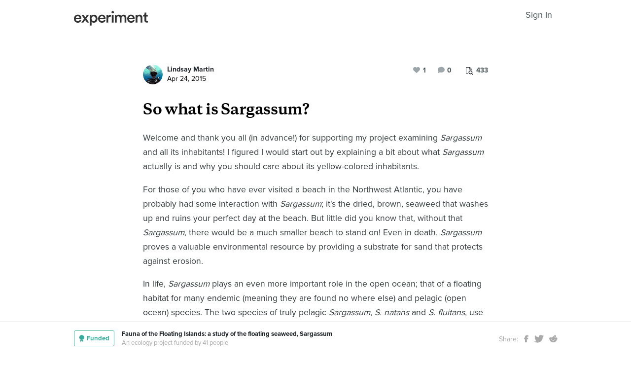

--- FILE ---
content_type: text/html; charset=utf-8
request_url: https://experiment.com/u/Kz5uBw
body_size: 70782
content:
<!DOCTYPE html><html lang="en-us"><link rel="stylesheet" href="https://d3t9s8cdqyboc5.cloudfront.net/assets/nucleus/print-f246294df2f9b158c0f42e692e1a3d20bd14f8e3d7da1e189ac6d3547e7e30d1.css" media="print" /><link rel="stylesheet" href="https://d3t9s8cdqyboc5.cloudfront.net/assets/nucleus/nucleus-96f3cc6def8f06fd1fed62a06f233c11385a59b5d3338e15b1b7c39d5da9e810.css" /><head prefix="og: http://ogp.me/ns# fb: http://ogp.me/ns/fb# experiment: http://ogp.me/ns/experiment#"><title>So what is Sargassum? | Experiment</title><meta content="Welcome and thank you all (in advance!) for supporting my project examining Sargassum and all its inhabitants! I figured I would start out by explaining a ..." name="Experiment | So what is Sargassum?" /><meta content="Experiment is an online platform for funding and sharing scientific discoveries. Push the boundaries of knowledge in biology, chemistry, medicine, physics, computer science, paleontology, economics, engineering, neuroscience, and more." name="Description" /><meta content="crowdfunding science research funding crowdsourcing experiment openaccess" name="Keywords" /><meta content="width=device-width, initial-scale=1" name="viewport" /><meta charset="utf-8" /><meta content="IE=edge,chrome=1" http-equiv="X-UA-Compatible" /><meta content="So what is Sargassum?" itemprop="name" /><meta content="Welcome and thank you all (in advance!) for supporting my project examining Sargassum and all its inhabitants! I figured I would start out by explaining a ..." itemprop="description" /><meta content="experiment.com" name="twitter:domain" /><meta content="@lets_experiment" name="twitter:site" /><meta content="on" name="twitter:widgets:csp" /><meta content="So what is Sargassum?" name="twitter:title" /><meta content="Welcome and thank you all (in advance!) for supporting my project examining Sargassum and all its inhabitants! I figured I would start out by explaining a ..." name="twitter:description" /><meta content="width=device-width, initial-scale=1" name="twitter:creator" /><meta content="https://d3t9s8cdqyboc5.cloudfront.net/images?path=23903/pr8Es5ghQbKjuukZcErU_DSC_1268.jpg&amp;amp;width=650&amp;amp;height=" name="twitter:image" /><meta content="459964864039420" property="fb:app_id" /><meta content="Experiment - Moving Science Forward" property="og:site_name" /><meta content="https://experiment.com/u/Kz5uBw" property="og:url" /><meta content="So what is Sargassum?" property="og:title" /><meta content="Welcome and thank you all (in advance!) for supporting my project examining Sargassum and all its inhabitants! I figured I would start out by explaining a ..." property="og:description" /><meta content="https://d3t9s8cdqyboc5.cloudfront.net/images?path=23903/pr8Es5ghQbKjuukZcErU_DSC_1268.jpg&amp;amp;width=650&amp;amp;height=" property="og:image" /><meta content="https://d3t9s8cdqyboc5.cloudfront.net/images?path=23903/pr8Es5ghQbKjuukZcErU_DSC_1268.jpg&amp;amp;width=650&amp;amp;height=" property="og:image:secure_url" /><meta content="https://d3t9s8cdqyboc5.cloudfront.net/images?path=23903/pr8Es5ghQbKjuukZcErU_DSC_1268.jpg&amp;amp;width=650&amp;amp;height=" itemprop="image" /><meta content="summary_large_image" name="twitter:card" /><meta content="website" property="og:type" /><link href="https://d3t9s8cdqyboc5.cloudfront.net/assets/apple-touch-icon-152x152-precomposed-001739db69626ddd8518eb11f4894c292edac7b01cc6a738e1a40c4aba6e37bf.png" rel="apple-touch-icon-precomposed" sizes="152x152" /><link href="https://d3t9s8cdqyboc5.cloudfront.net/assets/apple-touch-icon-144x144-precomposed-81d0b04bd1f173220139c0a21630c277e3cc33d082da977dc6f11368916c9de8.png" rel="apple-touch-icon-precomposed" sizes="144x144" /><link href="https://d3t9s8cdqyboc5.cloudfront.net/assets/apple-touch-icon-120x120-precomposed-2617b3a134f41d2d8cc1ab30eda3d710f13a7be3cfabd389ac86219347634d25.png" rel="apple-touch-icon-precomposed" sizes="120x120" /><link href="https://d3t9s8cdqyboc5.cloudfront.net/assets/apple-touch-icon-114x114-precomposed-3934e83d26d803a86fe73a21c49307115d7070af94c7be222dfaef5017fa1b54.png" rel="apple-touch-icon-precomposed" sizes="114x114" /><link href="https://d3t9s8cdqyboc5.cloudfront.net/assets/apple-touch-icon-76x76-precomposed-6c49b44fcbf5e7c0e57a3ed115915ea76d5708bc19de377c5b560bc19970371b.png" rel="apple-touch-icon-precomposed" sizes="76x76" /><link href="https://d3t9s8cdqyboc5.cloudfront.net/assets/apple-touch-icon-72x72-precomposed-7fcc2052dec3db07d38f3a2c0333b87fb20a111fd0686e46bfb41609246d9c28.png" rel="apple-touch-icon-precomposed" sizes="72x72" /><link href="https://d3t9s8cdqyboc5.cloudfront.net/assets/apple-touch-icon-precomposed-7fcc2052dec3db07d38f3a2c0333b87fb20a111fd0686e46bfb41609246d9c28.png" rel="apple-touch-icon-precomposed" /><meta content="wvpb-itPK9I-cn6fax07pm9qF5v5MQzlX1lkDEO3XXM" name="google-site-verification" /><meta content="p178JJEExTT6Fk4PRv5cysUfeQywoKBKPJrUbJHhfys" name="google-site-verification" /><meta content="0ooK0P0ZB89Z4ncWMpfEinFB-hPT-TYnR-G5KtsBLsQ" name="google-site-verification" /><meta content="622BA244F2F1F883481C5482DCF33865" name="msvalidate.01" /><meta content="pk_live_gP4XWIcTE8EHQC1UsLKUqpXh" name="stripe-pkey" /><script src="//use.typekit.net/bey4pmb.js"></script><script async="" src="https://www.googletagmanager.com/gtag/js?id=G-S0Z312K97X"></script><script src="https://d3t9s8cdqyboc5.cloudfront.net/assets/vendor-40e772ce71816a46609ebc3dbce945d7bc8cfec0d5b9d307b07c5070d79a4fda.js" defer="defer" type="module"></script><script src="https://d3t9s8cdqyboc5.cloudfront.net/assets/nucleus-ca5abfb41a7a255ab418e7fb91da127611d072ec6379b9f4394dd0060cd2bc46.js" defer="defer" type="module"></script><script src="https://d3t9s8cdqyboc5.cloudfront.net/assets/initPage-c8e96231526ad7fb075398bef24f5301bd49c820552deae426559446566dabb9.js" defer="defer" type="module"></script><script>try{Typekit.load();}catch(e){}
var MMetrics=MMetrics||{};MMetrics.start=(new Date).getTime();</script><link href="https://d3t9s8cdqyboc5.cloudfront.net/assets/favicon-3fe71ca679a5b149f21fa96ec14106fe9baa580984babb7b098707e449b6e809.ico" rel="shortcut icon" /><meta name="csrf-param" content="authenticity_token" />
<meta name="csrf-token" content="bw16L-qIezZs_2qL8MSn4WTdvZkVy2Obr-9YFYU2YlUPSObcHGS10QQ1KO00P7MbS47R4XUE7A9_EeJWwZyQ4g" /><!--[if lt IE 9]
<script src="//html5shiv.googlecode.com/svn/trunk/html5.js"></script>
[endif]--></head><body data-action="share" data-controller="updates" data-current-user="null"><span id="redux-root"></span><!--Hey!
You seem to be the kind of person that likes seeing how things are made!
If you're passionate about science and making things, we'd love to talk to you.
Send us some mail at support@experiment.com with the title 'asparajus'.
                           _                      _
                          (_)                    | |
  _____  ___ __   ___ _ __ _ _ __ ___   ___ _ __ | |_
 / _ \ \/ / '_ \ / _ \ '__| | '_ ` _ \ / _ \ '_ \| __|
|  __/>  <| |_) |  __/ |  | | | | | | |  __/ | | | |_
 \___/_/\_\ .__/ \___|_|  |_|_| |_| |_|\___|_| |_|\__|
          | |
          |_|--><!--[if lt IE 8]><p class="chromeframe">You are using an <strong>outdated</strong> browser. Please <a href="http://browsehappy.com/">upgrade your browser</a> or <a href="http://www.google.com/chromeframe/?redirect=true">activate Google Chrome Frame</a> to improve your experience.</p><![endif]--><div id="loading-indicator"></div><div id="read"><nav class="nucleus-nav alt-nav"><div class="container"><div class="navbar-header"><button aria-expanded="false" class="navbar-toggle collapsed" data-bs-target="#mobile-menu-collapse" data-bs-toggle="collapse" type="button"><i class="fa fa-bars"></i></button><a class="experiment-logo" href="/"><svg width="150" height="30" viewbox="0 0 883 173" xmlns="http://www.w3.org/2000/svg" id="logo" class="pride__image">
    <title>
        Experiment Logo
    </title>
    <path d="M22.26 81.772c.749-9.727 8.606-20.203 22.261-20.203 14.965 0 22.074 9.54 22.448 20.203H22.26zm47.14 23.757c-2.992 8.98-9.727 15.9-22.821 15.9-13.469 0-24.318-9.914-24.88-23.757h66.595c.187-.374.561-3.367.561-6.921 0-28.808-16.461-47.327-44.52-47.327C21.324 43.424 0 62.504 0 91.312c0 30.866 21.886 48.824 46.579 48.824 21.886 0 36.29-12.908 41.154-28.808L69.4 105.529zm19.144 31.8h24.879c1.684-2.805 18.706-27.685 20.577-30.49l21.138 30.49h25.44l-33.11-46.391 31.989-44.708h-24.693l-19.829 29.182c-1.683-2.62-18.332-26.376-20.015-29.182H89.105l32.549 45.082-33.11 46.018zm121.653 35.543v-45.83c4.677 6.92 14.591 12.533 27.686 12.533 26.189 0 42.837-20.577 42.837-47.889 0-26.937-15.152-47.514-42.089-47.514-14.03 0-24.505 6.547-28.995 14.404V46.23h-20.951v126.642h21.512zm48.824-81.186c0 17.397-10.101 28.621-24.505 28.621-14.217 0-24.506-11.224-24.506-28.62 0-17.024 10.289-28.247 24.506-28.247 14.59 0 24.505 11.223 24.505 28.246zm51.71-9.914c.748-9.727 8.604-20.203 22.26-20.203 14.965 0 22.073 9.54 22.448 20.203H310.73zm47.14 23.757c-2.994 8.98-9.728 15.9-22.822 15.9-13.469 0-24.319-9.914-24.88-23.757h66.595c.187-.374.561-3.367.561-6.921 0-28.808-16.462-47.327-44.521-47.327-23.009 0-44.334 19.08-44.334 47.888 0 30.866 21.886 48.824 46.579 48.824 21.886 0 36.29-12.908 41.154-28.808l-18.333-5.799zm83.438-59.86a31.071 31.071 0 0 0-5.799-.562c-11.972 0-22.074 5.8-26.376 15.714V46.23h-21.138v91.1h21.7V93.93c0-17.023 7.669-26.75 24.505-26.75 2.244 0 4.676.187 7.108.561V45.67zm32.564 91.66v-91.1h-21.512v91.1h21.512zm-24.88-123.087c0 7.857 6.36 14.03 14.03 14.03 7.857 0 14.217-6.173 14.217-14.03 0-7.857-6.36-14.217-14.217-14.217-7.67 0-14.03 6.36-14.03 14.217zm61.359 123.088V83.268c0-11.598 7.295-20.202 18.893-20.202 12.346 0 17.584 8.23 17.584 18.706v55.558h21.325V83.268c0-11.223 7.483-20.202 18.894-20.202 12.159 0 17.584 8.043 17.584 18.706v55.558h20.951V78.218c0-24.132-15.713-34.607-32.175-34.607-11.785 0-22.448 4.115-29.556 16.087-4.864-10.662-15.34-16.087-27.311-16.087-10.289 0-21.7 4.864-26.938 14.217V46.23H488.84v91.1h21.513zm147.853-55.558c.748-9.727 8.605-20.203 22.26-20.203 14.966 0 22.074 9.54 22.448 20.203h-44.708zm47.14 23.757c-2.993 8.98-9.727 15.9-22.822 15.9-13.468 0-24.318-9.914-24.88-23.757h66.595c.187-.374.562-3.367.562-6.921 0-28.808-16.462-47.327-44.522-47.327-23.008 0-44.334 19.08-44.334 47.888 0 30.866 21.887 48.824 46.58 48.824 21.886 0 36.29-12.908 41.153-28.808l-18.332-5.799zm52.825-20.764c0-11.972 6.547-21.512 18.893-21.512 13.656 0 18.706 8.979 18.706 20.202v53.875h21.7V79.714c0-20.016-10.663-36.103-32.923-36.103-10.102 0-20.952 4.302-26.938 14.778v-12.16H736.47v91.1h21.7V84.766zm105.08-66.408h-19.642v13.656c0 8.044-4.302 14.217-14.03 14.217h-4.676v19.267h16.836v45.831c0 17.023 10.475 27.124 27.31 27.124 7.858 0 11.973-1.496 13.282-2.057v-17.959c-.935.187-4.49.749-7.482.749-8.044 0-11.598-3.367-11.598-11.411V65.497h18.893V46.23H863.25V18.357z" fill="#333" fill-rule="evenodd"></path>
</svg>
</a><ul class="list-inline float-right main-links"><span class="redux-header"></span><span class="hide-redux-header"><li class="new-session nav-item"><a href="/register">Sign In</a></li></span></ul></div><div class="mobile-menu-container"><div class="collapse mobile-menu animated fadeIn" id="mobile-menu-collapse"><a class="experiment-logo" href="/"><svg width="883" height="173" viewbox="0 0 883 173" xmlns="http://www.w3.org/2000/svg">
    <title>
        Experiment Logo
    </title>
    <path d="M22.26 81.772c.749-9.727 8.606-20.203 22.261-20.203 14.965 0 22.074 9.54 22.448 20.203H22.26zm47.14 23.757c-2.992 8.98-9.727 15.9-22.821 15.9-13.469 0-24.318-9.914-24.88-23.757h66.595c.187-.374.561-3.367.561-6.921 0-28.808-16.461-47.327-44.52-47.327C21.324 43.424 0 62.504 0 91.312c0 30.866 21.886 48.824 46.579 48.824 21.886 0 36.29-12.908 41.154-28.808L69.4 105.529zm19.144 31.8h24.879c1.684-2.805 18.706-27.685 20.577-30.49l21.138 30.49h25.44l-33.11-46.391 31.989-44.708h-24.693l-19.829 29.182c-1.683-2.62-18.332-26.376-20.015-29.182H89.105l32.549 45.082-33.11 46.018zm121.653 35.543v-45.83c4.677 6.92 14.591 12.533 27.686 12.533 26.189 0 42.837-20.577 42.837-47.889 0-26.937-15.152-47.514-42.089-47.514-14.03 0-24.505 6.547-28.995 14.404V46.23h-20.951v126.642h21.512zm48.824-81.186c0 17.397-10.101 28.621-24.505 28.621-14.217 0-24.506-11.224-24.506-28.62 0-17.024 10.289-28.247 24.506-28.247 14.59 0 24.505 11.223 24.505 28.246zm51.71-9.914c.748-9.727 8.604-20.203 22.26-20.203 14.965 0 22.073 9.54 22.448 20.203H310.73zm47.14 23.757c-2.994 8.98-9.728 15.9-22.822 15.9-13.469 0-24.319-9.914-24.88-23.757h66.595c.187-.374.561-3.367.561-6.921 0-28.808-16.462-47.327-44.521-47.327-23.009 0-44.334 19.08-44.334 47.888 0 30.866 21.886 48.824 46.579 48.824 21.886 0 36.29-12.908 41.154-28.808l-18.333-5.799zm83.438-59.86a31.071 31.071 0 0 0-5.799-.562c-11.972 0-22.074 5.8-26.376 15.714V46.23h-21.138v91.1h21.7V93.93c0-17.023 7.669-26.75 24.505-26.75 2.244 0 4.676.187 7.108.561V45.67zm32.564 91.66v-91.1h-21.512v91.1h21.512zm-24.88-123.087c0 7.857 6.36 14.03 14.03 14.03 7.857 0 14.217-6.173 14.217-14.03 0-7.857-6.36-14.217-14.217-14.217-7.67 0-14.03 6.36-14.03 14.217zm61.359 123.088V83.268c0-11.598 7.295-20.202 18.893-20.202 12.346 0 17.584 8.23 17.584 18.706v55.558h21.325V83.268c0-11.223 7.483-20.202 18.894-20.202 12.159 0 17.584 8.043 17.584 18.706v55.558h20.951V78.218c0-24.132-15.713-34.607-32.175-34.607-11.785 0-22.448 4.115-29.556 16.087-4.864-10.662-15.34-16.087-27.311-16.087-10.289 0-21.7 4.864-26.938 14.217V46.23H488.84v91.1h21.513zm147.853-55.558c.748-9.727 8.605-20.203 22.26-20.203 14.966 0 22.074 9.54 22.448 20.203h-44.708zm47.14 23.757c-2.993 8.98-9.727 15.9-22.822 15.9-13.468 0-24.318-9.914-24.88-23.757h66.595c.187-.374.562-3.367.562-6.921 0-28.808-16.462-47.327-44.522-47.327-23.008 0-44.334 19.08-44.334 47.888 0 30.866 21.887 48.824 46.58 48.824 21.886 0 36.29-12.908 41.153-28.808l-18.332-5.799zm52.825-20.764c0-11.972 6.547-21.512 18.893-21.512 13.656 0 18.706 8.979 18.706 20.202v53.875h21.7V79.714c0-20.016-10.663-36.103-32.923-36.103-10.102 0-20.952 4.302-26.938 14.778v-12.16H736.47v91.1h21.7V84.766zm105.08-66.408h-19.642v13.656c0 8.044-4.302 14.217-14.03 14.217h-4.676v19.267h16.836v45.831c0 17.023 10.475 27.124 27.31 27.124 7.858 0 11.973-1.496 13.282-2.057v-17.959c-.935.187-4.49.749-7.482.749-8.044 0-11.598-3.367-11.598-11.411V65.497h18.893V46.23H863.25V18.357z" fill="#333" fill-rule="evenodd"></path>
</svg>
</a><div class="mobile_search"><form class="form inline" action="/search/results" accept-charset="UTF-8" method="get"><input type="text" name="q" id="q" placeholder="Search projects &amp; lab notes" /><button name="button" type="submit" class="btn btn-primary">Search</button></form></div><ul class="main-links"><li class="nav-item"><a href="/discover">Discover</a></li><li class="nav-item"><a href="/about">About</a></li><li class="nav-item"><a href="/how-it-works">How It Works</a></li><li class="new-session nav-item"><a href="/login">Sign In</a></li><li class="new-session nav-item"><a href="/register">Register</a></li></ul><a aria-expanded="true" class="mobile-menu-exit" data-bs-target="#mobile-menu-collapse" data-bs-toggle="collapse"><span>&#10005;</span></a></div></div></div></nav><div id="content"><div class="container"><div class="content-width"><div class="labnote-header animated fadeIn"><div class="author"><a class="ln-researcher-avatar" href="/users/lmartin"><img alt="Lindsay Martin" class=" small-avatar" src="https://dgsqcxi9lxx8v.cloudfront.net/23903/24256_9784_150x150_circle.jpg" /></a><div class="project-title"><p class="title"><a href="/users/lmartin">Lindsay Martin</a></p><p class="date">Apr 24, 2015</p></div></div><div class="header-actions"><div class="header-views" data-title="Pageviews" data-toggle="tooltip"><i><svg width="15" height="16" viewbox="0 0 15 16" xmlns="http://www.w3.org/2000/svg"><title>Group 6 Copy</title>
<g fill-rule="nonzero" fill="#434D56"><path d="M11.023 2.757c.14.135.26.32.36.55.1.233.15.446.15.64v2.402H4.738V13H.72c-.2 0-.37-.068-.51-.203-.14-.136-.21-.3-.21-.493V.696C0 .503.07.34.21.203.35.068.52 0 .72 0h6.73c.2 0 .42.048.66.145.24.097.43.213.57.348l2.343 2.264zM7.69.987v2.727h2.823c-.05-.14-.106-.24-.166-.297l-2.35-2.27c-.06-.06-.163-.112-.308-.16zM4.736 6.35h5.836V4.642H7.45c-.2 0-.372-.068-.512-.203-.14-.136-.21-.3-.21-.494V.93H.96v11.14h3.777V6.35z"></path><path d="M11.976 10.665c0-.667-.246-1.238-.736-1.712s-1.082-.71-1.772-.71-1.28.236-1.772.71c-.49.474-.736 1.045-.736 1.712s.245 1.238.736 1.712c.49.474 1.08.71 1.772.71.69 0 1.28-.236 1.772-.71.49-.474.736-1.045.736-1.712zm2.866 4.5c0 .187-.07.35-.213.487-.142.137-.31.205-.504.205-.202 0-.37-.068-.504-.205l-1.92-1.85c-.67.447-1.413.67-2.234.67-.534 0-1.044-.1-1.532-.3-.487-.2-.907-.47-1.26-.81-.352-.342-.632-.747-.84-1.218-.206-.47-.31-.964-.31-1.48 0-.515.104-1.008.31-1.478.208-.47.488-.877.84-1.217.353-.342.773-.613 1.26-.813.488-.2.998-.3 1.532-.3.533 0 1.044.1 1.53.3.488.2.908.47 1.26.812.353.34.633.745.84 1.216.207.47.31.963.31 1.48 0 .792-.23 1.51-.693 2.157l1.92 1.855c.138.133.207.296.207.487z"></path></g></svg></i><span>433</span></div><div class="header-comments"><i class="fa fa-comment"></i><span class="comment-count"><span class="js-loading-comment-count">0</span><div class="react-component" data-react-class="CommentCountHeader" data-react-props="{}"><div class="preload-spinner"><span></span></div></div></span></div><div class="header-likes"><span class="like" id="js-react-loading"><i class="fa fa-heart"></i><span class="like-count">1</span></span></div></div></div></div><article class="core-content"><div class="js-loading-placeholder"></div><div class="react-component" data-react-class="SlateEditor" data-react-props="{&quot;model&quot;:{&quot;id&quot;:3274,&quot;update_text&quot;:&quot;\u003ch1\u003eSo what is Sargassum?\u003c/h1\u003e\u003cp\u003eWelcome and thank you all (in advance!) for supporting my project examining \u003cem\u003eSargassum\u003c/em\u003e and all its inhabitants! I figured I would start out by explaining a bit about what \u003cem\u003eSargassum\u003c/em\u003e actually is and why you should care about its yellow-colored inhabitants.\u003c/p\u003e\u003cp\u003eFor those of you who have ever visited a beach in the Northwest Atlantic, you have probably had some interaction with \u003cem\u003eSargassum\u003c/em\u003e; it&#39;s the dried, brown, seaweed that washes up and ruins your perfect day at the beach. But little did you know that, without that \u003cem\u003eSargassum, \u003c/em\u003ethere would be a much smaller beach to stand on! Even in death, \u003cem\u003eSargassum\u003c/em\u003e proves a valuable environmental resource by providing a substrate for sand that protects against erosion. \u003c/p\u003e\u003cp\u003eIn life, \u003cem\u003eSargassum\u003c/em\u003e plays an even more important role in the open ocean; that of a floating habitat for many endemic (meaning they are found no where else) and pelagic (open ocean) species. The two species of truly pelagic \u003cem\u003eSargassum\u003c/em\u003e, \u003cem\u003eS. natans \u003c/em\u003eand \u003cem\u003eS. fluitans\u003c/em\u003e, use gas filled floats to remain afloat as they drift through the Caribbean, Gulf of Mexico, and Sargasso Sea. Depending on surface currents and winds, \u003cem\u003eSargassum\u003c/em\u003e can be found in structures ranging from small individual clumps to large mats tens of meters in diameter. These collections of \u003cem\u003eSargassum\u003c/em\u003e are home to endemic species like the planehead filefish (\u003cem\u003eStephanolepis hispidus\u003c/em\u003e) (below) to flying fish and even juvenile sea turtles.\u003c/p\u003e\u003cp\u003e                \u003c/p\u003e\u003cfigure\u003e\u003cimg src=\&quot;https://d3t9s8cdqyboc5.cloudfront.net/images?path=23903/pr8Es5ghQbKjuukZcErU_DSC_1268.jpg\u0026amp;width=650\u0026amp;height=\&quot;\u003e \u003c/figure\u003e\u003cp\u003e\u003cem\u003ePhoto by Lindsay Martin (c) 2015\u003c/em\u003e\u003c/p\u003e\u003cp\u003e\u003cem\u003eSargassum\u003c/em\u003e is a truly unique habitat. For example, the Sargassum frogfish (\u003cem\u003eHistrio histrio\u003c/em\u003e) (below) is a member of the frogfish family, Antennariidae, which are typically benthic or bottom-dwelling fish. Yet here, we have a frogfish living in the middle of the ocean.\u003cbr\u003e\u003c/p\u003e\u003cp\u003e                \u003c/p\u003e\u003cfigure\u003e\u003cimg src=\&quot;https://d3t9s8cdqyboc5.cloudfront.net/images?path=23903/QDIC9VbOT1eJ5ly1tIW5_9366917648_19563ce37a_z.jpg\u0026amp;width=650\u0026amp;height=\&quot;\u003e \u003c/figure\u003e\u003cp\u003e\u003cbr\u003e\u003c/p\u003e\u003cp\u003e\u003cem\u003ePhoto by Eric Heupel (c) 2013\u003c/em\u003e\u003cbr\u003e\u003c/p\u003e\u003cp\u003eI hope that you will support my effort to understand the differences between those animals living in \u003cem\u003eSargassum\u003c/em\u003e in the Gulf, Sargasso Sea, and Caribbean. Please check in for frequent updates from the lab and the field!\u003c/p\u003e&quot;,&quot;title&quot;:&quot;So what is Sargassum?&quot;,&quot;backers_only&quot;:false,&quot;published_at&quot;:&quot;2015-04-24T07:57:56.000-07:00&quot;,&quot;view_count&quot;:433,&quot;publish_on&quot;:null,&quot;url&quot;:&quot;https://experiment.com/u/Kz5uBw&quot;,&quot;image&quot;:&quot;https://d3t9s8cdqyboc5.cloudfront.net/images?path=23903/pr8Es5ghQbKjuukZcErU_DSC_1268.jpg\u0026amp;width=650\u0026amp;height=&quot;,&quot;project_title&quot;:&quot;Fauna of the Floating Islands: a study of the floating seaweed, Sargassum&quot;,&quot;project_link&quot;:&quot;https://experiment.com/projects/fauna-of-the-floating-islands-a-study-of-the-floating-seaweed-sargassum&quot;,&quot;project_id&quot;:&quot;fauna-of-the-floating-islands-a-study-of-the-floating-seaweed-sargassum&quot;,&quot;user_id&quot;:23903,&quot;grant_program_id&quot;:null,&quot;grant_program_title&quot;:null,&quot;grant_program_url&quot;:null,&quot;likes&quot;:1,&quot;comments&quot;:0,&quot;save_url&quot;:&quot;/updates/save&quot;,&quot;editor&quot;:&quot;redactor&quot;,&quot;citations&quot;:[],&quot;new_record&quot;:false,&quot;is_published&quot;:true,&quot;is_draft&quot;:false,&quot;save_path&quot;:&quot;/updates/save&quot;,&quot;file_attachments&quot;:[],&quot;tags&quot;:[],&quot;text_to_be_jsonified_for_read&quot;:&quot;\u003ch1\u003eSo what is Sargassum?\u003c/h1\u003e\u003cp\u003eWelcome and thank you all (in advance!) for supporting my project examining \u003cem\u003eSargassum\u003c/em\u003e and all its inhabitants! I figured I would start out by explaining a bit about what \u003cem\u003eSargassum\u003c/em\u003e actually is and why you should care about its yellow-colored inhabitants.\u003c/p\u003e\u003cp\u003eFor those of you who have ever visited a beach in the Northwest Atlantic, you have probably had some interaction with \u003cem\u003eSargassum\u003c/em\u003e; it&#39;s the dried, brown, seaweed that washes up and ruins your perfect day at the beach. But little did you know that, without that \u003cem\u003eSargassum, \u003c/em\u003ethere would be a much smaller beach to stand on! Even in death, \u003cem\u003eSargassum\u003c/em\u003e proves a valuable environmental resource by providing a substrate for sand that protects against erosion. \u003c/p\u003e\u003cp\u003eIn life, \u003cem\u003eSargassum\u003c/em\u003e plays an even more important role in the open ocean; that of a floating habitat for many endemic (meaning they are found no where else) and pelagic (open ocean) species. The two species of truly pelagic \u003cem\u003eSargassum\u003c/em\u003e, \u003cem\u003eS. natans \u003c/em\u003eand \u003cem\u003eS. fluitans\u003c/em\u003e, use gas filled floats to remain afloat as they drift through the Caribbean, Gulf of Mexico, and Sargasso Sea. Depending on surface currents and winds, \u003cem\u003eSargassum\u003c/em\u003e can be found in structures ranging from small individual clumps to large mats tens of meters in diameter. These collections of \u003cem\u003eSargassum\u003c/em\u003e are home to endemic species like the planehead filefish (\u003cem\u003eStephanolepis hispidus\u003c/em\u003e) (below) to flying fish and even juvenile sea turtles.\u003c/p\u003e\u003cp\u003e                \u003c/p\u003e\u003cfigure\u003e\u003cimg src=\&quot;https://d3t9s8cdqyboc5.cloudfront.net/images?path=23903/pr8Es5ghQbKjuukZcErU_DSC_1268.jpg\u0026amp;width=650\u0026amp;height=\&quot;\u003e \u003c/figure\u003e\u003cp\u003e\u003cem\u003ePhoto by Lindsay Martin (c) 2015\u003c/em\u003e\u003c/p\u003e\u003cp\u003e\u003cem\u003eSargassum\u003c/em\u003e is a truly unique habitat. For example, the Sargassum frogfish (\u003cem\u003eHistrio histrio\u003c/em\u003e) (below) is a member of the frogfish family, Antennariidae, which are typically benthic or bottom-dwelling fish. Yet here, we have a frogfish living in the middle of the ocean.\u003cbr\u003e\u003c/p\u003e\u003cp\u003e                \u003c/p\u003e\u003cfigure\u003e\u003cimg src=\&quot;https://d3t9s8cdqyboc5.cloudfront.net/images?path=23903/QDIC9VbOT1eJ5ly1tIW5_9366917648_19563ce37a_z.jpg\u0026amp;width=650\u0026amp;height=\&quot;\u003e \u003c/figure\u003e\u003cp\u003e\u003cbr\u003e\u003c/p\u003e\u003cp\u003e\u003cem\u003ePhoto by Eric Heupel (c) 2013\u003c/em\u003e\u003cbr\u003e\u003c/p\u003e\u003cp\u003eI hope that you will support my effort to understand the differences between those animals living in \u003cem\u003eSargassum\u003c/em\u003e in the Gulf, Sargasso Sea, and Caribbean. Please check in for frequent updates from the lab and the field!\u003c/p\u003e&quot;,&quot;project_milestones&quot;:[],&quot;completed_milestones&quot;:[],&quot;edit_milestones_path&quot;:&quot;/projects/fauna-of-the-floating-islands-a-study-of-the-floating-seaweed-sargassum/wizard#milestone&quot;,&quot;base_path&quot;:&quot;/projects/fauna-of-the-floating-islands-a-study-of-the-floating-seaweed-sargassum/updates/Kz5uBw&quot;,&quot;class_name&quot;:&quot;Update&quot;,&quot;json_for_read&quot;:{&quot;document&quot;:{&quot;data&quot;:{},&quot;key&quot;:&quot;81&quot;,&quot;kind&quot;:&quot;document&quot;,&quot;nodes&quot;:[{&quot;data&quot;:{},&quot;key&quot;:&quot;92&quot;,&quot;kind&quot;:&quot;block&quot;,&quot;isVoid&quot;:false,&quot;type&quot;:&quot;heading-one&quot;,&quot;nodes&quot;:[{&quot;key&quot;:&quot;91&quot;,&quot;kind&quot;:&quot;text&quot;,&quot;ranges&quot;:[{&quot;kind&quot;:&quot;range&quot;,&quot;text&quot;:&quot;So what is Sargassum?&quot;,&quot;marks&quot;:[]}]}]},{&quot;data&quot;:{},&quot;key&quot;:&quot;32&quot;,&quot;kind&quot;:&quot;block&quot;,&quot;isVoid&quot;:false,&quot;type&quot;:&quot;paragraph&quot;,&quot;nodes&quot;:[{&quot;key&quot;:&quot;27&quot;,&quot;kind&quot;:&quot;text&quot;,&quot;ranges&quot;:[{&quot;kind&quot;:&quot;range&quot;,&quot;text&quot;:&quot;Welcome and thank you all (in advance!) for supporting my project examining &quot;,&quot;marks&quot;:[]},{&quot;kind&quot;:&quot;range&quot;,&quot;text&quot;:&quot;Sargassum&quot;,&quot;marks&quot;:[{&quot;data&quot;:{},&quot;kind&quot;:&quot;mark&quot;,&quot;type&quot;:&quot;italic&quot;}]},{&quot;kind&quot;:&quot;range&quot;,&quot;text&quot;:&quot; and all its inhabitants! I figured I would start out by explaining a bit about what &quot;,&quot;marks&quot;:[]},{&quot;kind&quot;:&quot;range&quot;,&quot;text&quot;:&quot;Sargassum&quot;,&quot;marks&quot;:[{&quot;data&quot;:{},&quot;kind&quot;:&quot;mark&quot;,&quot;type&quot;:&quot;italic&quot;}]},{&quot;kind&quot;:&quot;range&quot;,&quot;text&quot;:&quot; actually is and why you should care about its yellow-colored inhabitants.&quot;,&quot;marks&quot;:[]}]}]},{&quot;data&quot;:{},&quot;key&quot;:&quot;40&quot;,&quot;kind&quot;:&quot;block&quot;,&quot;isVoid&quot;:false,&quot;type&quot;:&quot;paragraph&quot;,&quot;nodes&quot;:[{&quot;key&quot;:&quot;33&quot;,&quot;kind&quot;:&quot;text&quot;,&quot;ranges&quot;:[{&quot;kind&quot;:&quot;range&quot;,&quot;text&quot;:&quot;For those of you who have ever visited a beach in the Northwest Atlantic, you have probably had some interaction with &quot;,&quot;marks&quot;:[]},{&quot;kind&quot;:&quot;range&quot;,&quot;text&quot;:&quot;Sargassum&quot;,&quot;marks&quot;:[{&quot;data&quot;:{},&quot;kind&quot;:&quot;mark&quot;,&quot;type&quot;:&quot;italic&quot;}]},{&quot;kind&quot;:&quot;range&quot;,&quot;text&quot;:&quot;; it&#39;s the dried, brown, seaweed that washes up and ruins your perfect day at the beach. But little did you know that, without that &quot;,&quot;marks&quot;:[]},{&quot;kind&quot;:&quot;range&quot;,&quot;text&quot;:&quot;Sargassum, &quot;,&quot;marks&quot;:[{&quot;data&quot;:{},&quot;kind&quot;:&quot;mark&quot;,&quot;type&quot;:&quot;italic&quot;}]},{&quot;kind&quot;:&quot;range&quot;,&quot;text&quot;:&quot;there would be a much smaller beach to stand on! Even in death, &quot;,&quot;marks&quot;:[]},{&quot;kind&quot;:&quot;range&quot;,&quot;text&quot;:&quot;Sargassum&quot;,&quot;marks&quot;:[{&quot;data&quot;:{},&quot;kind&quot;:&quot;mark&quot;,&quot;type&quot;:&quot;italic&quot;}]},{&quot;kind&quot;:&quot;range&quot;,&quot;text&quot;:&quot; proves a valuable environmental resource by providing a substrate for sand that protects against erosion. &quot;,&quot;marks&quot;:[]}]}]},{&quot;data&quot;:{},&quot;key&quot;:&quot;56&quot;,&quot;kind&quot;:&quot;block&quot;,&quot;isVoid&quot;:false,&quot;type&quot;:&quot;paragraph&quot;,&quot;nodes&quot;:[{&quot;key&quot;:&quot;41&quot;,&quot;kind&quot;:&quot;text&quot;,&quot;ranges&quot;:[{&quot;kind&quot;:&quot;range&quot;,&quot;text&quot;:&quot;In life, &quot;,&quot;marks&quot;:[]},{&quot;kind&quot;:&quot;range&quot;,&quot;text&quot;:&quot;Sargassum&quot;,&quot;marks&quot;:[{&quot;data&quot;:{},&quot;kind&quot;:&quot;mark&quot;,&quot;type&quot;:&quot;italic&quot;}]},{&quot;kind&quot;:&quot;range&quot;,&quot;text&quot;:&quot; plays an even more important role in the open ocean; that of a floating habitat for many endemic (meaning they are found no where else) and pelagic (open ocean) species. The two species of truly pelagic &quot;,&quot;marks&quot;:[]},{&quot;kind&quot;:&quot;range&quot;,&quot;text&quot;:&quot;Sargassum&quot;,&quot;marks&quot;:[{&quot;data&quot;:{},&quot;kind&quot;:&quot;mark&quot;,&quot;type&quot;:&quot;italic&quot;}]},{&quot;kind&quot;:&quot;range&quot;,&quot;text&quot;:&quot;, &quot;,&quot;marks&quot;:[]},{&quot;kind&quot;:&quot;range&quot;,&quot;text&quot;:&quot;S. natans &quot;,&quot;marks&quot;:[{&quot;data&quot;:{},&quot;kind&quot;:&quot;mark&quot;,&quot;type&quot;:&quot;italic&quot;}]},{&quot;kind&quot;:&quot;range&quot;,&quot;text&quot;:&quot;and &quot;,&quot;marks&quot;:[]},{&quot;kind&quot;:&quot;range&quot;,&quot;text&quot;:&quot;S. fluitans&quot;,&quot;marks&quot;:[{&quot;data&quot;:{},&quot;kind&quot;:&quot;mark&quot;,&quot;type&quot;:&quot;italic&quot;}]},{&quot;kind&quot;:&quot;range&quot;,&quot;text&quot;:&quot;, use gas filled floats to remain afloat as they drift through the Caribbean, Gulf of Mexico, and Sargasso Sea. Depending on surface currents and winds, &quot;,&quot;marks&quot;:[]},{&quot;kind&quot;:&quot;range&quot;,&quot;text&quot;:&quot;Sargassum&quot;,&quot;marks&quot;:[{&quot;data&quot;:{},&quot;kind&quot;:&quot;mark&quot;,&quot;type&quot;:&quot;italic&quot;}]},{&quot;kind&quot;:&quot;range&quot;,&quot;text&quot;:&quot; can be found in structures ranging from small individual clumps to large mats tens of meters in diameter. These collections of &quot;,&quot;marks&quot;:[]},{&quot;kind&quot;:&quot;range&quot;,&quot;text&quot;:&quot;Sargassum&quot;,&quot;marks&quot;:[{&quot;data&quot;:{},&quot;kind&quot;:&quot;mark&quot;,&quot;type&quot;:&quot;italic&quot;}]},{&quot;kind&quot;:&quot;range&quot;,&quot;text&quot;:&quot; are home to endemic species like the planehead filefish (&quot;,&quot;marks&quot;:[]},{&quot;kind&quot;:&quot;range&quot;,&quot;text&quot;:&quot;Stephanolepis hispidus&quot;,&quot;marks&quot;:[{&quot;data&quot;:{},&quot;kind&quot;:&quot;mark&quot;,&quot;type&quot;:&quot;italic&quot;}]},{&quot;kind&quot;:&quot;range&quot;,&quot;text&quot;:&quot;) (below) to flying fish and even juvenile sea turtles.&quot;,&quot;marks&quot;:[]}]}]},{&quot;data&quot;:{},&quot;key&quot;:&quot;60&quot;,&quot;kind&quot;:&quot;block&quot;,&quot;isVoid&quot;:false,&quot;type&quot;:&quot;paragraph&quot;,&quot;nodes&quot;:[{&quot;key&quot;:&quot;57&quot;,&quot;kind&quot;:&quot;text&quot;,&quot;ranges&quot;:[{&quot;kind&quot;:&quot;range&quot;,&quot;text&quot;:&quot;                &quot;,&quot;marks&quot;:[]}]}]},{&quot;data&quot;:{&quot;className&quot;:&quot;inContainer&quot;,&quot;activeButton&quot;:&quot;inContainer&quot;},&quot;key&quot;:&quot;59&quot;,&quot;kind&quot;:&quot;block&quot;,&quot;isVoid&quot;:false,&quot;type&quot;:&quot;image-container&quot;,&quot;nodes&quot;:[{&quot;data&quot;:{&quot;src&quot;:&quot;https://d3t9s8cdqyboc5.cloudfront.net/images?path=23903/pr8Es5ghQbKjuukZcErU_DSC_1268.jpg\u0026width=650\u0026height=&quot;},&quot;key&quot;:&quot;84&quot;,&quot;kind&quot;:&quot;block&quot;,&quot;isVoid&quot;:true,&quot;type&quot;:&quot;image-image&quot;,&quot;nodes&quot;:[{&quot;key&quot;:&quot;86&quot;,&quot;kind&quot;:&quot;text&quot;,&quot;ranges&quot;:[{&quot;kind&quot;:&quot;range&quot;,&quot;text&quot;:&quot; &quot;,&quot;marks&quot;:[]}]}]},{&quot;key&quot;:&quot;82&quot;,&quot;kind&quot;:&quot;text&quot;,&quot;ranges&quot;:[{&quot;kind&quot;:&quot;range&quot;,&quot;text&quot;:&quot; &quot;,&quot;marks&quot;:[]}]}]},{&quot;data&quot;:{},&quot;key&quot;:&quot;62&quot;,&quot;kind&quot;:&quot;block&quot;,&quot;isVoid&quot;:false,&quot;type&quot;:&quot;paragraph&quot;,&quot;nodes&quot;:[{&quot;key&quot;:&quot;61&quot;,&quot;kind&quot;:&quot;text&quot;,&quot;ranges&quot;:[{&quot;kind&quot;:&quot;range&quot;,&quot;text&quot;:&quot;Photo by Lindsay Martin (c) 2015&quot;,&quot;marks&quot;:[{&quot;data&quot;:{},&quot;kind&quot;:&quot;mark&quot;,&quot;type&quot;:&quot;italic&quot;}]}]}]},{&quot;data&quot;:{},&quot;key&quot;:&quot;68&quot;,&quot;kind&quot;:&quot;block&quot;,&quot;isVoid&quot;:false,&quot;type&quot;:&quot;paragraph&quot;,&quot;nodes&quot;:[{&quot;key&quot;:&quot;63&quot;,&quot;kind&quot;:&quot;text&quot;,&quot;ranges&quot;:[{&quot;kind&quot;:&quot;range&quot;,&quot;text&quot;:&quot;Sargassum&quot;,&quot;marks&quot;:[{&quot;data&quot;:{},&quot;kind&quot;:&quot;mark&quot;,&quot;type&quot;:&quot;italic&quot;}]},{&quot;kind&quot;:&quot;range&quot;,&quot;text&quot;:&quot; is a truly unique habitat. For example, the Sargassum frogfish (&quot;,&quot;marks&quot;:[]},{&quot;kind&quot;:&quot;range&quot;,&quot;text&quot;:&quot;Histrio histrio&quot;,&quot;marks&quot;:[{&quot;data&quot;:{},&quot;kind&quot;:&quot;mark&quot;,&quot;type&quot;:&quot;italic&quot;}]},{&quot;kind&quot;:&quot;range&quot;,&quot;text&quot;:&quot;) (below) is a member of the frogfish family, Antennariidae, which are typically benthic or bottom-dwelling fish. Yet here, we have a frogfish living in the middle of the ocean.\n&quot;,&quot;marks&quot;:[]}]}]},{&quot;data&quot;:{},&quot;key&quot;:&quot;73&quot;,&quot;kind&quot;:&quot;block&quot;,&quot;isVoid&quot;:false,&quot;type&quot;:&quot;paragraph&quot;,&quot;nodes&quot;:[{&quot;key&quot;:&quot;69&quot;,&quot;kind&quot;:&quot;text&quot;,&quot;ranges&quot;:[{&quot;kind&quot;:&quot;range&quot;,&quot;text&quot;:&quot;                &quot;,&quot;marks&quot;:[]}]}]},{&quot;data&quot;:{&quot;className&quot;:&quot;inContainer&quot;,&quot;activeButton&quot;:&quot;inContainer&quot;},&quot;key&quot;:&quot;71&quot;,&quot;kind&quot;:&quot;block&quot;,&quot;isVoid&quot;:false,&quot;type&quot;:&quot;image-container&quot;,&quot;nodes&quot;:[{&quot;data&quot;:{&quot;src&quot;:&quot;https://d3t9s8cdqyboc5.cloudfront.net/images?path=23903/QDIC9VbOT1eJ5ly1tIW5_9366917648_19563ce37a_z.jpg\u0026width=650\u0026height=&quot;},&quot;key&quot;:&quot;88&quot;,&quot;kind&quot;:&quot;block&quot;,&quot;isVoid&quot;:true,&quot;type&quot;:&quot;image-image&quot;,&quot;nodes&quot;:[{&quot;key&quot;:&quot;90&quot;,&quot;kind&quot;:&quot;text&quot;,&quot;ranges&quot;:[{&quot;kind&quot;:&quot;range&quot;,&quot;text&quot;:&quot; &quot;,&quot;marks&quot;:[]}]}]},{&quot;key&quot;:&quot;83&quot;,&quot;kind&quot;:&quot;text&quot;,&quot;ranges&quot;:[{&quot;kind&quot;:&quot;range&quot;,&quot;text&quot;:&quot; &quot;,&quot;marks&quot;:[]}]}]},{&quot;data&quot;:{},&quot;key&quot;:&quot;87&quot;,&quot;kind&quot;:&quot;block&quot;,&quot;isVoid&quot;:false,&quot;type&quot;:&quot;paragraph&quot;,&quot;nodes&quot;:[{&quot;key&quot;:&quot;72&quot;,&quot;kind&quot;:&quot;text&quot;,&quot;ranges&quot;:[{&quot;kind&quot;:&quot;range&quot;,&quot;text&quot;:&quot;\n&quot;,&quot;marks&quot;:[]}]}]},{&quot;data&quot;:{},&quot;key&quot;:&quot;76&quot;,&quot;kind&quot;:&quot;block&quot;,&quot;isVoid&quot;:false,&quot;type&quot;:&quot;paragraph&quot;,&quot;nodes&quot;:[{&quot;key&quot;:&quot;74&quot;,&quot;kind&quot;:&quot;text&quot;,&quot;ranges&quot;:[{&quot;kind&quot;:&quot;range&quot;,&quot;text&quot;:&quot;Photo by Eric Heupel (c) 2013&quot;,&quot;marks&quot;:[{&quot;data&quot;:{},&quot;kind&quot;:&quot;mark&quot;,&quot;type&quot;:&quot;italic&quot;}]},{&quot;kind&quot;:&quot;range&quot;,&quot;text&quot;:&quot;\n&quot;,&quot;marks&quot;:[]}]}]},{&quot;data&quot;:{},&quot;key&quot;:&quot;80&quot;,&quot;kind&quot;:&quot;block&quot;,&quot;isVoid&quot;:false,&quot;type&quot;:&quot;paragraph&quot;,&quot;nodes&quot;:[{&quot;key&quot;:&quot;77&quot;,&quot;kind&quot;:&quot;text&quot;,&quot;ranges&quot;:[{&quot;kind&quot;:&quot;range&quot;,&quot;text&quot;:&quot;I hope that you will support my effort to understand the differences between those animals living in &quot;,&quot;marks&quot;:[]},{&quot;kind&quot;:&quot;range&quot;,&quot;text&quot;:&quot;Sargassum&quot;,&quot;marks&quot;:[{&quot;data&quot;:{},&quot;kind&quot;:&quot;mark&quot;,&quot;type&quot;:&quot;italic&quot;}]},{&quot;kind&quot;:&quot;range&quot;,&quot;text&quot;:&quot; in the Gulf, Sargasso Sea, and Caribbean. Please check in for frequent updates from the lab and the field!&quot;,&quot;marks&quot;:[]}]}]}]},&quot;kind&quot;:&quot;state&quot;},&quot;json_for_write&quot;:{&quot;document&quot;:{&quot;data&quot;:{},&quot;key&quot;:&quot;81&quot;,&quot;kind&quot;:&quot;document&quot;,&quot;nodes&quot;:[{&quot;data&quot;:{},&quot;key&quot;:&quot;92&quot;,&quot;kind&quot;:&quot;block&quot;,&quot;isVoid&quot;:false,&quot;type&quot;:&quot;heading-one&quot;,&quot;nodes&quot;:[{&quot;key&quot;:&quot;91&quot;,&quot;kind&quot;:&quot;text&quot;,&quot;ranges&quot;:[{&quot;kind&quot;:&quot;range&quot;,&quot;text&quot;:&quot;So what is Sargassum?&quot;,&quot;marks&quot;:[]}]}]},{&quot;data&quot;:{},&quot;key&quot;:&quot;32&quot;,&quot;kind&quot;:&quot;block&quot;,&quot;isVoid&quot;:false,&quot;type&quot;:&quot;paragraph&quot;,&quot;nodes&quot;:[{&quot;key&quot;:&quot;27&quot;,&quot;kind&quot;:&quot;text&quot;,&quot;ranges&quot;:[{&quot;kind&quot;:&quot;range&quot;,&quot;text&quot;:&quot;Welcome and thank you all (in advance!) for supporting my project examining &quot;,&quot;marks&quot;:[]},{&quot;kind&quot;:&quot;range&quot;,&quot;text&quot;:&quot;Sargassum&quot;,&quot;marks&quot;:[{&quot;data&quot;:{},&quot;kind&quot;:&quot;mark&quot;,&quot;type&quot;:&quot;italic&quot;}]},{&quot;kind&quot;:&quot;range&quot;,&quot;text&quot;:&quot; and all its inhabitants! I figured I would start out by explaining a bit about what &quot;,&quot;marks&quot;:[]},{&quot;kind&quot;:&quot;range&quot;,&quot;text&quot;:&quot;Sargassum&quot;,&quot;marks&quot;:[{&quot;data&quot;:{},&quot;kind&quot;:&quot;mark&quot;,&quot;type&quot;:&quot;italic&quot;}]},{&quot;kind&quot;:&quot;range&quot;,&quot;text&quot;:&quot; actually is and why you should care about its yellow-colored inhabitants.&quot;,&quot;marks&quot;:[]}]}]},{&quot;data&quot;:{},&quot;key&quot;:&quot;40&quot;,&quot;kind&quot;:&quot;block&quot;,&quot;isVoid&quot;:false,&quot;type&quot;:&quot;paragraph&quot;,&quot;nodes&quot;:[{&quot;key&quot;:&quot;33&quot;,&quot;kind&quot;:&quot;text&quot;,&quot;ranges&quot;:[{&quot;kind&quot;:&quot;range&quot;,&quot;text&quot;:&quot;For those of you who have ever visited a beach in the Northwest Atlantic, you have probably had some interaction with &quot;,&quot;marks&quot;:[]},{&quot;kind&quot;:&quot;range&quot;,&quot;text&quot;:&quot;Sargassum&quot;,&quot;marks&quot;:[{&quot;data&quot;:{},&quot;kind&quot;:&quot;mark&quot;,&quot;type&quot;:&quot;italic&quot;}]},{&quot;kind&quot;:&quot;range&quot;,&quot;text&quot;:&quot;; it&#39;s the dried, brown, seaweed that washes up and ruins your perfect day at the beach. But little did you know that, without that &quot;,&quot;marks&quot;:[]},{&quot;kind&quot;:&quot;range&quot;,&quot;text&quot;:&quot;Sargassum, &quot;,&quot;marks&quot;:[{&quot;data&quot;:{},&quot;kind&quot;:&quot;mark&quot;,&quot;type&quot;:&quot;italic&quot;}]},{&quot;kind&quot;:&quot;range&quot;,&quot;text&quot;:&quot;there would be a much smaller beach to stand on! Even in death, &quot;,&quot;marks&quot;:[]},{&quot;kind&quot;:&quot;range&quot;,&quot;text&quot;:&quot;Sargassum&quot;,&quot;marks&quot;:[{&quot;data&quot;:{},&quot;kind&quot;:&quot;mark&quot;,&quot;type&quot;:&quot;italic&quot;}]},{&quot;kind&quot;:&quot;range&quot;,&quot;text&quot;:&quot; proves a valuable environmental resource by providing a substrate for sand that protects against erosion. &quot;,&quot;marks&quot;:[]}]}]},{&quot;data&quot;:{},&quot;key&quot;:&quot;56&quot;,&quot;kind&quot;:&quot;block&quot;,&quot;isVoid&quot;:false,&quot;type&quot;:&quot;paragraph&quot;,&quot;nodes&quot;:[{&quot;key&quot;:&quot;41&quot;,&quot;kind&quot;:&quot;text&quot;,&quot;ranges&quot;:[{&quot;kind&quot;:&quot;range&quot;,&quot;text&quot;:&quot;In life, &quot;,&quot;marks&quot;:[]},{&quot;kind&quot;:&quot;range&quot;,&quot;text&quot;:&quot;Sargassum&quot;,&quot;marks&quot;:[{&quot;data&quot;:{},&quot;kind&quot;:&quot;mark&quot;,&quot;type&quot;:&quot;italic&quot;}]},{&quot;kind&quot;:&quot;range&quot;,&quot;text&quot;:&quot; plays an even more important role in the open ocean; that of a floating habitat for many endemic (meaning they are found no where else) and pelagic (open ocean) species. The two species of truly pelagic &quot;,&quot;marks&quot;:[]},{&quot;kind&quot;:&quot;range&quot;,&quot;text&quot;:&quot;Sargassum&quot;,&quot;marks&quot;:[{&quot;data&quot;:{},&quot;kind&quot;:&quot;mark&quot;,&quot;type&quot;:&quot;italic&quot;}]},{&quot;kind&quot;:&quot;range&quot;,&quot;text&quot;:&quot;, &quot;,&quot;marks&quot;:[]},{&quot;kind&quot;:&quot;range&quot;,&quot;text&quot;:&quot;S. natans &quot;,&quot;marks&quot;:[{&quot;data&quot;:{},&quot;kind&quot;:&quot;mark&quot;,&quot;type&quot;:&quot;italic&quot;}]},{&quot;kind&quot;:&quot;range&quot;,&quot;text&quot;:&quot;and &quot;,&quot;marks&quot;:[]},{&quot;kind&quot;:&quot;range&quot;,&quot;text&quot;:&quot;S. fluitans&quot;,&quot;marks&quot;:[{&quot;data&quot;:{},&quot;kind&quot;:&quot;mark&quot;,&quot;type&quot;:&quot;italic&quot;}]},{&quot;kind&quot;:&quot;range&quot;,&quot;text&quot;:&quot;, use gas filled floats to remain afloat as they drift through the Caribbean, Gulf of Mexico, and Sargasso Sea. Depending on surface currents and winds, &quot;,&quot;marks&quot;:[]},{&quot;kind&quot;:&quot;range&quot;,&quot;text&quot;:&quot;Sargassum&quot;,&quot;marks&quot;:[{&quot;data&quot;:{},&quot;kind&quot;:&quot;mark&quot;,&quot;type&quot;:&quot;italic&quot;}]},{&quot;kind&quot;:&quot;range&quot;,&quot;text&quot;:&quot; can be found in structures ranging from small individual clumps to large mats tens of meters in diameter. These collections of &quot;,&quot;marks&quot;:[]},{&quot;kind&quot;:&quot;range&quot;,&quot;text&quot;:&quot;Sargassum&quot;,&quot;marks&quot;:[{&quot;data&quot;:{},&quot;kind&quot;:&quot;mark&quot;,&quot;type&quot;:&quot;italic&quot;}]},{&quot;kind&quot;:&quot;range&quot;,&quot;text&quot;:&quot; are home to endemic species like the planehead filefish (&quot;,&quot;marks&quot;:[]},{&quot;kind&quot;:&quot;range&quot;,&quot;text&quot;:&quot;Stephanolepis hispidus&quot;,&quot;marks&quot;:[{&quot;data&quot;:{},&quot;kind&quot;:&quot;mark&quot;,&quot;type&quot;:&quot;italic&quot;}]},{&quot;kind&quot;:&quot;range&quot;,&quot;text&quot;:&quot;) (below) to flying fish and even juvenile sea turtles.&quot;,&quot;marks&quot;:[]}]}]},{&quot;data&quot;:{},&quot;key&quot;:&quot;60&quot;,&quot;kind&quot;:&quot;block&quot;,&quot;isVoid&quot;:false,&quot;type&quot;:&quot;paragraph&quot;,&quot;nodes&quot;:[{&quot;key&quot;:&quot;57&quot;,&quot;kind&quot;:&quot;text&quot;,&quot;ranges&quot;:[{&quot;kind&quot;:&quot;range&quot;,&quot;text&quot;:&quot;                &quot;,&quot;marks&quot;:[]}]}]},{&quot;data&quot;:{&quot;className&quot;:&quot;inContainer&quot;,&quot;activeButton&quot;:&quot;inContainer&quot;},&quot;key&quot;:&quot;59&quot;,&quot;kind&quot;:&quot;block&quot;,&quot;isVoid&quot;:false,&quot;type&quot;:&quot;image-container&quot;,&quot;nodes&quot;:[{&quot;data&quot;:{&quot;src&quot;:&quot;https://d3t9s8cdqyboc5.cloudfront.net/images?path=23903/pr8Es5ghQbKjuukZcErU_DSC_1268.jpg\u0026width=650\u0026height=&quot;},&quot;key&quot;:&quot;84&quot;,&quot;kind&quot;:&quot;block&quot;,&quot;isVoid&quot;:true,&quot;type&quot;:&quot;image-image&quot;,&quot;nodes&quot;:[{&quot;key&quot;:&quot;86&quot;,&quot;kind&quot;:&quot;text&quot;,&quot;ranges&quot;:[{&quot;kind&quot;:&quot;range&quot;,&quot;text&quot;:&quot; &quot;,&quot;marks&quot;:[]}]}]},{&quot;key&quot;:&quot;82&quot;,&quot;kind&quot;:&quot;text&quot;,&quot;ranges&quot;:[{&quot;kind&quot;:&quot;range&quot;,&quot;text&quot;:&quot; &quot;,&quot;marks&quot;:[]}]}]},{&quot;data&quot;:{},&quot;key&quot;:&quot;62&quot;,&quot;kind&quot;:&quot;block&quot;,&quot;isVoid&quot;:false,&quot;type&quot;:&quot;paragraph&quot;,&quot;nodes&quot;:[{&quot;key&quot;:&quot;61&quot;,&quot;kind&quot;:&quot;text&quot;,&quot;ranges&quot;:[{&quot;kind&quot;:&quot;range&quot;,&quot;text&quot;:&quot;Photo by Lindsay Martin (c) 2015&quot;,&quot;marks&quot;:[{&quot;data&quot;:{},&quot;kind&quot;:&quot;mark&quot;,&quot;type&quot;:&quot;italic&quot;}]}]}]},{&quot;data&quot;:{},&quot;key&quot;:&quot;68&quot;,&quot;kind&quot;:&quot;block&quot;,&quot;isVoid&quot;:false,&quot;type&quot;:&quot;paragraph&quot;,&quot;nodes&quot;:[{&quot;key&quot;:&quot;63&quot;,&quot;kind&quot;:&quot;text&quot;,&quot;ranges&quot;:[{&quot;kind&quot;:&quot;range&quot;,&quot;text&quot;:&quot;Sargassum&quot;,&quot;marks&quot;:[{&quot;data&quot;:{},&quot;kind&quot;:&quot;mark&quot;,&quot;type&quot;:&quot;italic&quot;}]},{&quot;kind&quot;:&quot;range&quot;,&quot;text&quot;:&quot; is a truly unique habitat. For example, the Sargassum frogfish (&quot;,&quot;marks&quot;:[]},{&quot;kind&quot;:&quot;range&quot;,&quot;text&quot;:&quot;Histrio histrio&quot;,&quot;marks&quot;:[{&quot;data&quot;:{},&quot;kind&quot;:&quot;mark&quot;,&quot;type&quot;:&quot;italic&quot;}]},{&quot;kind&quot;:&quot;range&quot;,&quot;text&quot;:&quot;) (below) is a member of the frogfish family, Antennariidae, which are typically benthic or bottom-dwelling fish. Yet here, we have a frogfish living in the middle of the ocean.\n&quot;,&quot;marks&quot;:[]}]}]},{&quot;data&quot;:{},&quot;key&quot;:&quot;73&quot;,&quot;kind&quot;:&quot;block&quot;,&quot;isVoid&quot;:false,&quot;type&quot;:&quot;paragraph&quot;,&quot;nodes&quot;:[{&quot;key&quot;:&quot;69&quot;,&quot;kind&quot;:&quot;text&quot;,&quot;ranges&quot;:[{&quot;kind&quot;:&quot;range&quot;,&quot;text&quot;:&quot;                &quot;,&quot;marks&quot;:[]}]}]},{&quot;data&quot;:{&quot;className&quot;:&quot;inContainer&quot;,&quot;activeButton&quot;:&quot;inContainer&quot;},&quot;key&quot;:&quot;71&quot;,&quot;kind&quot;:&quot;block&quot;,&quot;isVoid&quot;:false,&quot;type&quot;:&quot;image-container&quot;,&quot;nodes&quot;:[{&quot;data&quot;:{&quot;src&quot;:&quot;https://d3t9s8cdqyboc5.cloudfront.net/images?path=23903/QDIC9VbOT1eJ5ly1tIW5_9366917648_19563ce37a_z.jpg\u0026width=650\u0026height=&quot;},&quot;key&quot;:&quot;88&quot;,&quot;kind&quot;:&quot;block&quot;,&quot;isVoid&quot;:true,&quot;type&quot;:&quot;image-image&quot;,&quot;nodes&quot;:[{&quot;key&quot;:&quot;90&quot;,&quot;kind&quot;:&quot;text&quot;,&quot;ranges&quot;:[{&quot;kind&quot;:&quot;range&quot;,&quot;text&quot;:&quot; &quot;,&quot;marks&quot;:[]}]}]},{&quot;key&quot;:&quot;83&quot;,&quot;kind&quot;:&quot;text&quot;,&quot;ranges&quot;:[{&quot;kind&quot;:&quot;range&quot;,&quot;text&quot;:&quot; &quot;,&quot;marks&quot;:[]}]}]},{&quot;data&quot;:{},&quot;key&quot;:&quot;87&quot;,&quot;kind&quot;:&quot;block&quot;,&quot;isVoid&quot;:false,&quot;type&quot;:&quot;paragraph&quot;,&quot;nodes&quot;:[{&quot;key&quot;:&quot;72&quot;,&quot;kind&quot;:&quot;text&quot;,&quot;ranges&quot;:[{&quot;kind&quot;:&quot;range&quot;,&quot;text&quot;:&quot;\n&quot;,&quot;marks&quot;:[]}]}]},{&quot;data&quot;:{},&quot;key&quot;:&quot;76&quot;,&quot;kind&quot;:&quot;block&quot;,&quot;isVoid&quot;:false,&quot;type&quot;:&quot;paragraph&quot;,&quot;nodes&quot;:[{&quot;key&quot;:&quot;74&quot;,&quot;kind&quot;:&quot;text&quot;,&quot;ranges&quot;:[{&quot;kind&quot;:&quot;range&quot;,&quot;text&quot;:&quot;Photo by Eric Heupel (c) 2013&quot;,&quot;marks&quot;:[{&quot;data&quot;:{},&quot;kind&quot;:&quot;mark&quot;,&quot;type&quot;:&quot;italic&quot;}]},{&quot;kind&quot;:&quot;range&quot;,&quot;text&quot;:&quot;\n&quot;,&quot;marks&quot;:[]}]}]},{&quot;data&quot;:{},&quot;key&quot;:&quot;80&quot;,&quot;kind&quot;:&quot;block&quot;,&quot;isVoid&quot;:false,&quot;type&quot;:&quot;paragraph&quot;,&quot;nodes&quot;:[{&quot;key&quot;:&quot;77&quot;,&quot;kind&quot;:&quot;text&quot;,&quot;ranges&quot;:[{&quot;kind&quot;:&quot;range&quot;,&quot;text&quot;:&quot;I hope that you will support my effort to understand the differences between those animals living in &quot;,&quot;marks&quot;:[]},{&quot;kind&quot;:&quot;range&quot;,&quot;text&quot;:&quot;Sargassum&quot;,&quot;marks&quot;:[{&quot;data&quot;:{},&quot;kind&quot;:&quot;mark&quot;,&quot;type&quot;:&quot;italic&quot;}]},{&quot;kind&quot;:&quot;range&quot;,&quot;text&quot;:&quot; in the Gulf, Sargasso Sea, and Caribbean. Please check in for frequent updates from the lab and the field!&quot;,&quot;marks&quot;:[]}]}]}]},&quot;kind&quot;:&quot;state&quot;},&quot;slate_flag&quot;:true,&quot;text_to_be_jsonified_for_write&quot;:&quot;\u003ch1\u003eSo what is Sargassum?\u003c/h1\u003e\u003cp\u003eWelcome and thank you all (in advance!) for supporting my project examining \u003cem\u003eSargassum\u003c/em\u003e and all its inhabitants! I figured I would start out by explaining a bit about what \u003cem\u003eSargassum\u003c/em\u003e actually is and why you should care about its yellow-colored inhabitants.\u003c/p\u003e\u003cp\u003eFor those of you who have ever visited a beach in the Northwest Atlantic, you have probably had some interaction with \u003cem\u003eSargassum\u003c/em\u003e; it&#39;s the dried, brown, seaweed that washes up and ruins your perfect day at the beach. But little did you know that, without that \u003cem\u003eSargassum, \u003c/em\u003ethere would be a much smaller beach to stand on! Even in death, \u003cem\u003eSargassum\u003c/em\u003e proves a valuable environmental resource by providing a substrate for sand that protects against erosion. \u003c/p\u003e\u003cp\u003eIn life, \u003cem\u003eSargassum\u003c/em\u003e plays an even more important role in the open ocean; that of a floating habitat for many endemic (meaning they are found no where else) and pelagic (open ocean) species. The two species of truly pelagic \u003cem\u003eSargassum\u003c/em\u003e, \u003cem\u003eS. natans \u003c/em\u003eand \u003cem\u003eS. fluitans\u003c/em\u003e, use gas filled floats to remain afloat as they drift through the Caribbean, Gulf of Mexico, and Sargasso Sea. Depending on surface currents and winds, \u003cem\u003eSargassum\u003c/em\u003e can be found in structures ranging from small individual clumps to large mats tens of meters in diameter. These collections of \u003cem\u003eSargassum\u003c/em\u003e are home to endemic species like the planehead filefish (\u003cem\u003eStephanolepis hispidus\u003c/em\u003e) (below) to flying fish and even juvenile sea turtles.\u003c/p\u003e\u003cp\u003e                \u003c/p\u003e\u003cfigure\u003e\u003cimg src=\&quot;https://d3t9s8cdqyboc5.cloudfront.net/images?path=23903/pr8Es5ghQbKjuukZcErU_DSC_1268.jpg\u0026amp;width=650\u0026amp;height=\&quot;\u003e \u003c/figure\u003e\u003cp\u003e\u003cem\u003ePhoto by Lindsay Martin (c) 2015\u003c/em\u003e\u003c/p\u003e\u003cp\u003e\u003cem\u003eSargassum\u003c/em\u003e is a truly unique habitat. For example, the Sargassum frogfish (\u003cem\u003eHistrio histrio\u003c/em\u003e) (below) is a member of the frogfish family, Antennariidae, which are typically benthic or bottom-dwelling fish. Yet here, we have a frogfish living in the middle of the ocean.\u003cbr\u003e\u003c/p\u003e\u003cp\u003e                \u003c/p\u003e\u003cfigure\u003e\u003cimg src=\&quot;https://d3t9s8cdqyboc5.cloudfront.net/images?path=23903/QDIC9VbOT1eJ5ly1tIW5_9366917648_19563ce37a_z.jpg\u0026amp;width=650\u0026amp;height=\&quot;\u003e \u003c/figure\u003e\u003cp\u003e\u003cbr\u003e\u003c/p\u003e\u003cp\u003e\u003cem\u003ePhoto by Eric Heupel (c) 2013\u003c/em\u003e\u003cbr\u003e\u003c/p\u003e\u003cp\u003eI hope that you will support my effort to understand the differences between those animals living in \u003cem\u003eSargassum\u003c/em\u003e in the Gulf, Sargasso Sea, and Caribbean. Please check in for frequent updates from the lab and the field!\u003c/p\u003e&quot;,&quot;private&quot;:false,&quot;is_grant_review&quot;:false},&quot;initialComments&quot;:[]}"><div class="preload-spinner"><span></span></div></div></article><article class="supporting-content"><div class="content-width"><div class="supporting-information-content"></div></div></article><section class="likes-container"><div class="content-width"><div class="react-component" data-react-class="LikedBy" data-react-props="{&quot;initialLikesText&quot;:&quot;\u003cspan class=\&quot;avatars\&quot;\u003e\u003ca href=\&quot;/users/denny\&quot;\u003e\u003cimg alt=\&quot;Denny Luan\&quot; class=\&quot; mini-avatar\&quot; src=\&quot;https://dgsqcxi9lxx8v.cloudfront.net/4/524841_446053_circle.png\&quot; /\u003e\u003c/a\u003e\u003c/span\u003e\u003cspan class=\&quot;like-count\&quot;\u003eDenny like this.\u003c/span\u003e&quot;,&quot;initialLikes&quot;:[],&quot;updateLike&quot;:{&quot;likeable_id&quot;:3274,&quot;likeable_type&quot;:&quot;Update&quot;,&quot;likes_count&quot;:1,&quot;value&quot;:false}}"><div class="preload-spinner"><span></span></div></div><div class="js-loading-liked-by"><span class="avatars"><a href="/users/denny"><img alt="Denny Luan" class=" mini-avatar" src="https://dgsqcxi9lxx8v.cloudfront.net/4/524841_446053_circle.png" /></a></span><span class="like-count">Denny like this.</span></div></div></section></div><section class="comments-container" id="comments"><div id="js-loading-comments-placeholder"><div class="container"><div class="content-width"><div class="root-comment-container"><div id="newcomment"><div class="new-comment-form"><form class="form"><textarea id="comment_comment" placeholder="Write a comment..."></textarea><button class="btn btn-primary">Submit</button></form></div></div></div><ul class="unstyled comments-list"></ul></div></div></div><div class="container"><div class="content-width"><div class="react-component" data-react-class="CommentCountFooter" data-react-props="{}"><div class="preload-spinner"><span></span></div></div><div class="react-component" data-react-class="Labnote" data-react-props="{&quot;initialLikes&quot;:[],&quot;updateLike&quot;:{&quot;likeable_id&quot;:3274,&quot;likeable_type&quot;:&quot;Update&quot;,&quot;likes_count&quot;:1,&quot;value&quot;:false},&quot;initialComments&quot;:[],&quot;parent&quot;:{&quot;id&quot;:3274,&quot;class_type&quot;:&quot;Update&quot;}}"><div class="preload-spinner"><span class="fa fa-gear fa-spin"></span> Please wait...</div></div></div></div></section><section class="about-this-project"><div class="container"><div class="content-width"><h4 class="sub-label">About This Project</h4><div class="about-the-project"><div class="thumb"><a href="/projects/fauna-of-the-floating-islands-a-study-of-the-floating-seaweed-sargassum"><img src="https://d3t9s8cdqyboc5.cloudfront.net/images?path=projects/4746/banner_Sargassum-Filefish.jpg&amp;width=311&amp;height=182" /></a></div><div class="description"><div class="project-title"><a href="/projects/fauna-of-the-floating-islands-a-study-of-the-floating-seaweed-sargassum">Fauna of the Floating Islands: a study of the floating seaweed, Sargassum</a></div><div class="institution-name"><a href="/institutions/texas-a-amp-m-university">Texas A&amp;M University, Department of Oceanography</a></div><div class="abstract"><p>The ongoing international effort to protect the Sargasso Sea ecosystem in the NW Atlantic is hampered by limited scientific research on <i>Sargassum</i> - the floating algae common to the North Atlantic gyre. This project aims to provide the first simultaneous examination of <i>Sargassum</i> macrofauna diversity across multiple regions,  in order to better understand the impacts of oceanographic variables on Sargassum distribution and to contribute to the international effort to protect the Sargasso Sea.<br></p></div></div></div></div></div></section><section class="suggested-labnotes"><div class="container"><div class="content-width"><h4 class="sub-label">More Lab Notes From This Project</h4><div class="row"><div class="col-md-4"><div class="suggested-labnote"><a href="/u/Od7SOw"><div class="preview-thumb" style="background-image:url(&#39;https://d3t9s8cdqyboc5.cloudfront.net/images?path=23903/uYgQkJDeTSWLOjjJ7SKU_20150603_152240.jpg&amp;amp;width=650&amp;amp;height=&#39;)"></div><div class="suggested-labnote-title">A Month of Success</div><div class="suggested-labnote-published-at">Jun 29, 2015</div></a></div></div><div class="col-md-4"><div class="suggested-labnote"><a href="/u/6GSJuA"><div class="preview-thumb" style="background-image:url(&#39;https://d3t9s8cdqyboc5.cloudfront.net/images?path=23903/QtdisN5nToag5C8xEVRh_Sargassum20150220C.jpg&amp;amp;width=650&amp;amp;height=&#39;)"></div><div class="suggested-labnote-title">Funding Progress and Blooms</div><div class="suggested-labnote-published-at">May 26, 2015</div></a></div></div><div class="col-md-4"><div class="suggested-labnote"><a href="/u/8XKLA"><div class="preview-thumb" style="background-image:url(&#39;https://d3t9s8cdqyboc5.cloudfront.net/images?path=23903/2DMcVrmfS32MWl5rlpxn_Sargassum_Sea_by_NocturnalSea.jpg&amp;amp;width=650&amp;amp;height=&#39;)"></div><div class="suggested-labnote-title">The Art of Camoflauge</div><div class="suggested-labnote-published-at">May 11, 2015</div></a></div></div></div></div></div></section><section class="suggested-projects"><div class="container"><div class="mvg"><div class="blast-off"><img style="width:32px" alt="Blast off!" src="https://d1sg0ksu7mr16v.cloudfront.net/admin_uploads/emails/April/EFF_rocket.gif" /></div><h3>Browse Other Projects on Experiment</h3><h4 class="sub-label">Related Projects</h4></div><div class="projects-row row"><div class="col-md-4"><div class="small-project-card"><div class="project-card"><div class="project-thumb-wrapper"><a class="project-link home-page:clicked-project-card" href="/projects/nrtoogwdgtkfceraapqx"><div class="project-thumb" style="background-image: url(&quot;https://d3t9s8cdqyboc5.cloudfront.net/images?path=1553171/UO9CtwBVTPqNRA1Gv1zP_Worms.jpg&amp;width=311&amp;height=182&quot;); background-color: #666461;"><div class="backed hidden" id="user">You're a backer!</div></div></a></div><div class="project-card-content"><h3 class="project-title"><a class="plain project-link home-page:clicked-project-card" href="/projects/nrtoogwdgtkfceraapqx">Worms at Work: Scoping Natural Carbon Sequestration at Scale</a></h3><p class="description mbm">For centuries, scientists noted earthworms' exploits as ecosystem engineers. Recent research shows the feasibility...</p></div><div class="project-card-footer"><div class="researcher"><div class="researcher-info"><span class="researcher-description"><a target="_blank" href="/users/jwillenbring">Jane Willenbring</a></span><br /><span class="researcher-institution"><div class="institution"><a href="/institutions/Stanford%20University">Stanford University</a></div></span></div></div><div class="progress"><div class="bar funded" style="width: 100%;"></div></div><div class="row stats-row"><div id="funding-percent"><h4>100%<br /><small>funded</small></h4></div><div id="funding-goal"><h4 class="set-width">$122,593<br /><small>goal</small></h4></div><div class="time-remaining"><h4>1<br /><small>lab notes</small></h4></div></div></div></div></div></div><div class="col-md-4"><div class="small-project-card"><div class="project-card"><div class="project-thumb-wrapper"><a class="project-link home-page:clicked-project-card" href="/projects/whales-as-oceanographers-developing-multi-sensor-tags-for-improved-understanding-and-management-of-critical-habitats"><div class="project-thumb" style="background-image: url(&quot;https://d3t9s8cdqyboc5.cloudfront.net/images?path=1550909/svn0epoZQwucOm6YNWC0_20230809-JAC-0030.JPG&amp;width=311&amp;height=182&quot;); background-color: #878F98;"><div class="backed hidden" id="user">You're a backer!</div></div></a></div><div class="project-card-content"><h3 class="project-title"><a class="plain project-link home-page:clicked-project-card" href="/projects/whales-as-oceanographers-developing-multi-sensor-tags-for-improved-understanding-and-management-of-critical-habitats">Whales as oceanographers: Developing multi-sensor tags for improved understanding and management of critical habitats</a></h3><p class="description mbm">Limited oceanographic data prevent accurate prediction of whale foraging hotspots. To address this, we will...</p></div><div class="project-card-footer"><div class="researcher"><div class="researcher-info"><span class="researcher-description"><a target="_blank" href="/users/jfahlbusch">James Fahlbusch</a></span><br /><span class="researcher-institution"><div class="institution"><a href="/institutions/Cascadia%20Research%20Collective">Cascadia Research Collective</a></div></span></div></div><div class="progress"><div class="bar funded" style="width: 100%;"></div></div><div class="row stats-row"><div id="funding-percent"><h4>100%<br /><small>funded</small></h4></div><div id="funding-goal"><h4 class="set-width">$9,500<br /><small>goal</small></h4></div><div class="time-remaining"><h4>1<br /><small>lab notes</small></h4></div></div></div></div></div></div><div class="col-md-4"><div class="small-project-card"><div class="project-card"><div class="project-thumb-wrapper"><a class="project-link home-page:clicked-project-card" href="/projects/communities-perception-and-monitoring-of-ocean-acidification-in-the-douala-edea-national-park-cameroon"><div class="project-thumb" style="background-image: url(&quot;https://d3t9s8cdqyboc5.cloudfront.net/images?path=1509803/5h1jnmXQziTE4ygZr4lp_IMG-20250117-WA0000.jpg&amp;width=311&amp;height=182&quot;); background-color: #588799;"><div class="backed hidden" id="user">You're a backer!</div></div></a></div><div class="project-card-content"><h3 class="project-title"><a class="plain project-link home-page:clicked-project-card" href="/projects/communities-perception-and-monitoring-of-ocean-acidification-in-the-douala-edea-national-park-cameroon">Communities perception and monitoring of ocean acidification in the Douala-Edea national park (Cameroon)</a></h3><p class="description mbm">This project will help us to evaluate the vulnerability of clam fishing to ocean acidification (OA) in the...</p></div><div class="project-card-footer"><div class="researcher"><div class="researcher-info"><span class="researcher-description"><a target="_blank" href="/users/ujoelfelicienbilounga">Ulrich Joel Felicien Bilounga </a></span><br /><span class="researcher-institution"><div class="institution"><a href="/institutions/University%20of%20Douala">University of Douala</a></div></span></div></div><div class="progress"><div class="bar funded" style="width: 100%;"></div></div><div class="row stats-row"><div id="funding-percent"><h4>100%<br /><small>funded</small></h4></div><div id="funding-goal"><h4 class="set-width">$5,380<br /><small>goal</small></h4></div><div class="time-remaining"><h4>1<br /><small>lab notes</small></h4></div></div></div></div></div></div></div><div class="mtg"><div class="blast-off"><a class="experiment-logo" href="/"><svg width="150px" height="52px" viewbox="0 0 883 173" xmlns="http://www.w3.org/2000/svg">
    <title>
        Experiment Logo
    </title>
    <path d="M22.26 81.772c.749-9.727 8.606-20.203 22.261-20.203 14.965 0 22.074 9.54 22.448 20.203H22.26zm47.14 23.757c-2.992 8.98-9.727 15.9-22.821 15.9-13.469 0-24.318-9.914-24.88-23.757h66.595c.187-.374.561-3.367.561-6.921 0-28.808-16.461-47.327-44.52-47.327C21.324 43.424 0 62.504 0 91.312c0 30.866 21.886 48.824 46.579 48.824 21.886 0 36.29-12.908 41.154-28.808L69.4 105.529zm19.144 31.8h24.879c1.684-2.805 18.706-27.685 20.577-30.49l21.138 30.49h25.44l-33.11-46.391 31.989-44.708h-24.693l-19.829 29.182c-1.683-2.62-18.332-26.376-20.015-29.182H89.105l32.549 45.082-33.11 46.018zm121.653 35.543v-45.83c4.677 6.92 14.591 12.533 27.686 12.533 26.189 0 42.837-20.577 42.837-47.889 0-26.937-15.152-47.514-42.089-47.514-14.03 0-24.505 6.547-28.995 14.404V46.23h-20.951v126.642h21.512zm48.824-81.186c0 17.397-10.101 28.621-24.505 28.621-14.217 0-24.506-11.224-24.506-28.62 0-17.024 10.289-28.247 24.506-28.247 14.59 0 24.505 11.223 24.505 28.246zm51.71-9.914c.748-9.727 8.604-20.203 22.26-20.203 14.965 0 22.073 9.54 22.448 20.203H310.73zm47.14 23.757c-2.994 8.98-9.728 15.9-22.822 15.9-13.469 0-24.319-9.914-24.88-23.757h66.595c.187-.374.561-3.367.561-6.921 0-28.808-16.462-47.327-44.521-47.327-23.009 0-44.334 19.08-44.334 47.888 0 30.866 21.886 48.824 46.579 48.824 21.886 0 36.29-12.908 41.154-28.808l-18.333-5.799zm83.438-59.86a31.071 31.071 0 0 0-5.799-.562c-11.972 0-22.074 5.8-26.376 15.714V46.23h-21.138v91.1h21.7V93.93c0-17.023 7.669-26.75 24.505-26.75 2.244 0 4.676.187 7.108.561V45.67zm32.564 91.66v-91.1h-21.512v91.1h21.512zm-24.88-123.087c0 7.857 6.36 14.03 14.03 14.03 7.857 0 14.217-6.173 14.217-14.03 0-7.857-6.36-14.217-14.217-14.217-7.67 0-14.03 6.36-14.03 14.217zm61.359 123.088V83.268c0-11.598 7.295-20.202 18.893-20.202 12.346 0 17.584 8.23 17.584 18.706v55.558h21.325V83.268c0-11.223 7.483-20.202 18.894-20.202 12.159 0 17.584 8.043 17.584 18.706v55.558h20.951V78.218c0-24.132-15.713-34.607-32.175-34.607-11.785 0-22.448 4.115-29.556 16.087-4.864-10.662-15.34-16.087-27.311-16.087-10.289 0-21.7 4.864-26.938 14.217V46.23H488.84v91.1h21.513zm147.853-55.558c.748-9.727 8.605-20.203 22.26-20.203 14.966 0 22.074 9.54 22.448 20.203h-44.708zm47.14 23.757c-2.993 8.98-9.727 15.9-22.822 15.9-13.468 0-24.318-9.914-24.88-23.757h66.595c.187-.374.562-3.367.562-6.921 0-28.808-16.462-47.327-44.522-47.327-23.008 0-44.334 19.08-44.334 47.888 0 30.866 21.887 48.824 46.58 48.824 21.886 0 36.29-12.908 41.153-28.808l-18.332-5.799zm52.825-20.764c0-11.972 6.547-21.512 18.893-21.512 13.656 0 18.706 8.979 18.706 20.202v53.875h21.7V79.714c0-20.016-10.663-36.103-32.923-36.103-10.102 0-20.952 4.302-26.938 14.778v-12.16H736.47v91.1h21.7V84.766zm105.08-66.408h-19.642v13.656c0 8.044-4.302 14.217-14.03 14.217h-4.676v19.267h16.836v45.831c0 17.023 10.475 27.124 27.31 27.124 7.858 0 11.973-1.496 13.282-2.057v-17.959c-.935.187-4.49.749-7.482.749-8.044 0-11.598-3.367-11.598-11.411V65.497h18.893V46.23H863.25V18.357z" fill="#333" fill-rule="evenodd"></path>
</svg>
</a></div></div></div></section></div><div class="animated" id="bottom-nav"><div class="container"><div class="actions-container"><div class="badge"><svg width="22px" height="29px" viewbox="0 0 22 29" version="1.1" xmlns="http://www.w3.org/2000/svg" xmlns:xlink="http://www.w3.org/1999/xlink"><title>Backer Badge</title>
<g id="badge" stroke="none" stroke-width="1" fill="none" fill-rule="evenodd"><g id="backer-badge" transform="translate(-903.000000, -1667.000000)" fill="#FFFFFF"><path d="M910.699937,1668.91442 C911.179175,1667.80553 912.622228,1667 914.327968,1667 C916.033708,1667 917.476761,1667.80553 917.955999,1668.91442 C919.078979,1668.46919 920.668965,1668.91999 921.875105,1670.12613 C923.081246,1671.33227 923.532045,1672.92225 923.08681,1674.04523 C924.195705,1674.52447 925.001232,1675.96752 925.001232,1677.67326 C925.001232,1679.379 924.195705,1680.82206 923.08681,1681.3013 C923.532045,1682.42428 923.081246,1684.01426 921.875105,1685.2204 C920.668965,1686.42654 919.078979,1686.87734 917.955999,1686.43211 C917.476761,1687.541 916.033708,1688.34653 914.327968,1688.34653 C912.622228,1688.34653 911.179175,1687.541 910.699937,1686.43211 C909.576957,1686.87734 907.986971,1686.42654 906.780831,1685.2204 C905.57469,1684.01426 905.123891,1682.42428 905.569126,1681.3013 C904.460231,1680.82206 903.654704,1679.379 903.654704,1677.67326 C903.654704,1675.96752 904.460231,1674.52447 905.569126,1674.04523 C905.123891,1672.92225 905.57469,1671.33227 906.780831,1670.12613 C907.986971,1668.91999 909.576957,1668.46919 910.699937,1668.91442 Z M908.29445,1687.47077 C909.059976,1687.73155 909.821481,1687.74946 910.444842,1687.50231 C910.944049,1688.65741 912.447229,1689.4965 914.224041,1689.4965 C916.000854,1689.4965 917.504034,1688.65741 918.003241,1687.50231 C918.626602,1687.74946 919.388107,1687.73155 920.153632,1687.47077 L920.153632,1695.19087 C920.153632,1695.74825 919.78271,1695.94606 919.329148,1695.63542 L914.224041,1692.13901 L909.118934,1695.63542 C908.663584,1695.94728 908.29445,1695.74916 908.29445,1695.19087 L908.29445,1687.47077 Z" id="backer-badge"></path></g></g></svg>Funded</div></div><div class="project-title"><div class="project"><div class="title"><p><a href="/projects/fauna-of-the-floating-islands-a-study-of-the-floating-seaweed-sargassum/labnotes">Fauna of the Floating Islands: a study of the floating seaweed, Sargassum</a></p></div><div class="label"><p>An ecology project funded by 41 people</p></div></div></div><div class="social-share"><span class="mrs">Share:</span><a class="track-share-update-facebook" href="https://www.facebook.com/dialog/share?app_id=459964864039420&amp;href=http://www.experiment.com/u/Kz5uBw&amp;name=So+what+is+Sargassum%3F&amp;description=Welcome+and+thank+you+all+%28in+advance%21%29+for+supporting+my+project+examining+Sargassum+and+all+its+inhabitants%21+I+figured+I+would+start+out+by+explaining+a+bit+about+what+Sargassum+actually+is+and+w...&amp;picture=https://d3t9s8cdqyboc5.cloudfront.net/images?path=23903/pr8Es5ghQbKjuukZcErU_DSC_1268.jpg&amp;amp;width=650&amp;amp;height=&amp;caption=Experiment.com+-+Crowdfunding+for+Science+Research"><i class="fa fa-brands fa-facebook-f mrs"></i></a><a class="track-share-update-twitter" href="https://twitter.com/share?url=http://www.experiment.com/u/Kz5uBw&amp;text=%27So+what+is+Sargassum%3F%27+on+%40lets_experiment&amp;related=@lets_experiment"><i class="fa fa-brands fa-twitter mrs"></i></a><a class="track-share-update-reddit" href="https://www.reddit.com/submit?url=http://www.experiment.com/u/Kz5uBw&amp;title=So what is Sargassum?"><i class="fa fa-brands fa-reddit-alien"></i></a></div></div></div></div><script src="https://d3t9s8cdqyboc5.cloudfront.net/assets/updates/updates-ef0a922d3821f316d90a2145d1d164664a050349a8d7160ca9e1e20e842371ec.js" type="module"></script>
      <script src="https://www.google.com/recaptcha/api.js?render=6Ldb_70UAAAAAI8hGzJqq1aRW2-GGUO7vYSfUNes"></script>
    </body></html>

--- FILE ---
content_type: text/html; charset=utf-8
request_url: https://www.google.com/recaptcha/api2/anchor?ar=1&k=6Ldb_70UAAAAAI8hGzJqq1aRW2-GGUO7vYSfUNes&co=aHR0cHM6Ly9leHBlcmltZW50LmNvbTo0NDM.&hl=en&v=N67nZn4AqZkNcbeMu4prBgzg&size=invisible&anchor-ms=20000&execute-ms=30000&cb=hzezl024lwwq
body_size: 48577
content:
<!DOCTYPE HTML><html dir="ltr" lang="en"><head><meta http-equiv="Content-Type" content="text/html; charset=UTF-8">
<meta http-equiv="X-UA-Compatible" content="IE=edge">
<title>reCAPTCHA</title>
<style type="text/css">
/* cyrillic-ext */
@font-face {
  font-family: 'Roboto';
  font-style: normal;
  font-weight: 400;
  font-stretch: 100%;
  src: url(//fonts.gstatic.com/s/roboto/v48/KFO7CnqEu92Fr1ME7kSn66aGLdTylUAMa3GUBHMdazTgWw.woff2) format('woff2');
  unicode-range: U+0460-052F, U+1C80-1C8A, U+20B4, U+2DE0-2DFF, U+A640-A69F, U+FE2E-FE2F;
}
/* cyrillic */
@font-face {
  font-family: 'Roboto';
  font-style: normal;
  font-weight: 400;
  font-stretch: 100%;
  src: url(//fonts.gstatic.com/s/roboto/v48/KFO7CnqEu92Fr1ME7kSn66aGLdTylUAMa3iUBHMdazTgWw.woff2) format('woff2');
  unicode-range: U+0301, U+0400-045F, U+0490-0491, U+04B0-04B1, U+2116;
}
/* greek-ext */
@font-face {
  font-family: 'Roboto';
  font-style: normal;
  font-weight: 400;
  font-stretch: 100%;
  src: url(//fonts.gstatic.com/s/roboto/v48/KFO7CnqEu92Fr1ME7kSn66aGLdTylUAMa3CUBHMdazTgWw.woff2) format('woff2');
  unicode-range: U+1F00-1FFF;
}
/* greek */
@font-face {
  font-family: 'Roboto';
  font-style: normal;
  font-weight: 400;
  font-stretch: 100%;
  src: url(//fonts.gstatic.com/s/roboto/v48/KFO7CnqEu92Fr1ME7kSn66aGLdTylUAMa3-UBHMdazTgWw.woff2) format('woff2');
  unicode-range: U+0370-0377, U+037A-037F, U+0384-038A, U+038C, U+038E-03A1, U+03A3-03FF;
}
/* math */
@font-face {
  font-family: 'Roboto';
  font-style: normal;
  font-weight: 400;
  font-stretch: 100%;
  src: url(//fonts.gstatic.com/s/roboto/v48/KFO7CnqEu92Fr1ME7kSn66aGLdTylUAMawCUBHMdazTgWw.woff2) format('woff2');
  unicode-range: U+0302-0303, U+0305, U+0307-0308, U+0310, U+0312, U+0315, U+031A, U+0326-0327, U+032C, U+032F-0330, U+0332-0333, U+0338, U+033A, U+0346, U+034D, U+0391-03A1, U+03A3-03A9, U+03B1-03C9, U+03D1, U+03D5-03D6, U+03F0-03F1, U+03F4-03F5, U+2016-2017, U+2034-2038, U+203C, U+2040, U+2043, U+2047, U+2050, U+2057, U+205F, U+2070-2071, U+2074-208E, U+2090-209C, U+20D0-20DC, U+20E1, U+20E5-20EF, U+2100-2112, U+2114-2115, U+2117-2121, U+2123-214F, U+2190, U+2192, U+2194-21AE, U+21B0-21E5, U+21F1-21F2, U+21F4-2211, U+2213-2214, U+2216-22FF, U+2308-230B, U+2310, U+2319, U+231C-2321, U+2336-237A, U+237C, U+2395, U+239B-23B7, U+23D0, U+23DC-23E1, U+2474-2475, U+25AF, U+25B3, U+25B7, U+25BD, U+25C1, U+25CA, U+25CC, U+25FB, U+266D-266F, U+27C0-27FF, U+2900-2AFF, U+2B0E-2B11, U+2B30-2B4C, U+2BFE, U+3030, U+FF5B, U+FF5D, U+1D400-1D7FF, U+1EE00-1EEFF;
}
/* symbols */
@font-face {
  font-family: 'Roboto';
  font-style: normal;
  font-weight: 400;
  font-stretch: 100%;
  src: url(//fonts.gstatic.com/s/roboto/v48/KFO7CnqEu92Fr1ME7kSn66aGLdTylUAMaxKUBHMdazTgWw.woff2) format('woff2');
  unicode-range: U+0001-000C, U+000E-001F, U+007F-009F, U+20DD-20E0, U+20E2-20E4, U+2150-218F, U+2190, U+2192, U+2194-2199, U+21AF, U+21E6-21F0, U+21F3, U+2218-2219, U+2299, U+22C4-22C6, U+2300-243F, U+2440-244A, U+2460-24FF, U+25A0-27BF, U+2800-28FF, U+2921-2922, U+2981, U+29BF, U+29EB, U+2B00-2BFF, U+4DC0-4DFF, U+FFF9-FFFB, U+10140-1018E, U+10190-1019C, U+101A0, U+101D0-101FD, U+102E0-102FB, U+10E60-10E7E, U+1D2C0-1D2D3, U+1D2E0-1D37F, U+1F000-1F0FF, U+1F100-1F1AD, U+1F1E6-1F1FF, U+1F30D-1F30F, U+1F315, U+1F31C, U+1F31E, U+1F320-1F32C, U+1F336, U+1F378, U+1F37D, U+1F382, U+1F393-1F39F, U+1F3A7-1F3A8, U+1F3AC-1F3AF, U+1F3C2, U+1F3C4-1F3C6, U+1F3CA-1F3CE, U+1F3D4-1F3E0, U+1F3ED, U+1F3F1-1F3F3, U+1F3F5-1F3F7, U+1F408, U+1F415, U+1F41F, U+1F426, U+1F43F, U+1F441-1F442, U+1F444, U+1F446-1F449, U+1F44C-1F44E, U+1F453, U+1F46A, U+1F47D, U+1F4A3, U+1F4B0, U+1F4B3, U+1F4B9, U+1F4BB, U+1F4BF, U+1F4C8-1F4CB, U+1F4D6, U+1F4DA, U+1F4DF, U+1F4E3-1F4E6, U+1F4EA-1F4ED, U+1F4F7, U+1F4F9-1F4FB, U+1F4FD-1F4FE, U+1F503, U+1F507-1F50B, U+1F50D, U+1F512-1F513, U+1F53E-1F54A, U+1F54F-1F5FA, U+1F610, U+1F650-1F67F, U+1F687, U+1F68D, U+1F691, U+1F694, U+1F698, U+1F6AD, U+1F6B2, U+1F6B9-1F6BA, U+1F6BC, U+1F6C6-1F6CF, U+1F6D3-1F6D7, U+1F6E0-1F6EA, U+1F6F0-1F6F3, U+1F6F7-1F6FC, U+1F700-1F7FF, U+1F800-1F80B, U+1F810-1F847, U+1F850-1F859, U+1F860-1F887, U+1F890-1F8AD, U+1F8B0-1F8BB, U+1F8C0-1F8C1, U+1F900-1F90B, U+1F93B, U+1F946, U+1F984, U+1F996, U+1F9E9, U+1FA00-1FA6F, U+1FA70-1FA7C, U+1FA80-1FA89, U+1FA8F-1FAC6, U+1FACE-1FADC, U+1FADF-1FAE9, U+1FAF0-1FAF8, U+1FB00-1FBFF;
}
/* vietnamese */
@font-face {
  font-family: 'Roboto';
  font-style: normal;
  font-weight: 400;
  font-stretch: 100%;
  src: url(//fonts.gstatic.com/s/roboto/v48/KFO7CnqEu92Fr1ME7kSn66aGLdTylUAMa3OUBHMdazTgWw.woff2) format('woff2');
  unicode-range: U+0102-0103, U+0110-0111, U+0128-0129, U+0168-0169, U+01A0-01A1, U+01AF-01B0, U+0300-0301, U+0303-0304, U+0308-0309, U+0323, U+0329, U+1EA0-1EF9, U+20AB;
}
/* latin-ext */
@font-face {
  font-family: 'Roboto';
  font-style: normal;
  font-weight: 400;
  font-stretch: 100%;
  src: url(//fonts.gstatic.com/s/roboto/v48/KFO7CnqEu92Fr1ME7kSn66aGLdTylUAMa3KUBHMdazTgWw.woff2) format('woff2');
  unicode-range: U+0100-02BA, U+02BD-02C5, U+02C7-02CC, U+02CE-02D7, U+02DD-02FF, U+0304, U+0308, U+0329, U+1D00-1DBF, U+1E00-1E9F, U+1EF2-1EFF, U+2020, U+20A0-20AB, U+20AD-20C0, U+2113, U+2C60-2C7F, U+A720-A7FF;
}
/* latin */
@font-face {
  font-family: 'Roboto';
  font-style: normal;
  font-weight: 400;
  font-stretch: 100%;
  src: url(//fonts.gstatic.com/s/roboto/v48/KFO7CnqEu92Fr1ME7kSn66aGLdTylUAMa3yUBHMdazQ.woff2) format('woff2');
  unicode-range: U+0000-00FF, U+0131, U+0152-0153, U+02BB-02BC, U+02C6, U+02DA, U+02DC, U+0304, U+0308, U+0329, U+2000-206F, U+20AC, U+2122, U+2191, U+2193, U+2212, U+2215, U+FEFF, U+FFFD;
}
/* cyrillic-ext */
@font-face {
  font-family: 'Roboto';
  font-style: normal;
  font-weight: 500;
  font-stretch: 100%;
  src: url(//fonts.gstatic.com/s/roboto/v48/KFO7CnqEu92Fr1ME7kSn66aGLdTylUAMa3GUBHMdazTgWw.woff2) format('woff2');
  unicode-range: U+0460-052F, U+1C80-1C8A, U+20B4, U+2DE0-2DFF, U+A640-A69F, U+FE2E-FE2F;
}
/* cyrillic */
@font-face {
  font-family: 'Roboto';
  font-style: normal;
  font-weight: 500;
  font-stretch: 100%;
  src: url(//fonts.gstatic.com/s/roboto/v48/KFO7CnqEu92Fr1ME7kSn66aGLdTylUAMa3iUBHMdazTgWw.woff2) format('woff2');
  unicode-range: U+0301, U+0400-045F, U+0490-0491, U+04B0-04B1, U+2116;
}
/* greek-ext */
@font-face {
  font-family: 'Roboto';
  font-style: normal;
  font-weight: 500;
  font-stretch: 100%;
  src: url(//fonts.gstatic.com/s/roboto/v48/KFO7CnqEu92Fr1ME7kSn66aGLdTylUAMa3CUBHMdazTgWw.woff2) format('woff2');
  unicode-range: U+1F00-1FFF;
}
/* greek */
@font-face {
  font-family: 'Roboto';
  font-style: normal;
  font-weight: 500;
  font-stretch: 100%;
  src: url(//fonts.gstatic.com/s/roboto/v48/KFO7CnqEu92Fr1ME7kSn66aGLdTylUAMa3-UBHMdazTgWw.woff2) format('woff2');
  unicode-range: U+0370-0377, U+037A-037F, U+0384-038A, U+038C, U+038E-03A1, U+03A3-03FF;
}
/* math */
@font-face {
  font-family: 'Roboto';
  font-style: normal;
  font-weight: 500;
  font-stretch: 100%;
  src: url(//fonts.gstatic.com/s/roboto/v48/KFO7CnqEu92Fr1ME7kSn66aGLdTylUAMawCUBHMdazTgWw.woff2) format('woff2');
  unicode-range: U+0302-0303, U+0305, U+0307-0308, U+0310, U+0312, U+0315, U+031A, U+0326-0327, U+032C, U+032F-0330, U+0332-0333, U+0338, U+033A, U+0346, U+034D, U+0391-03A1, U+03A3-03A9, U+03B1-03C9, U+03D1, U+03D5-03D6, U+03F0-03F1, U+03F4-03F5, U+2016-2017, U+2034-2038, U+203C, U+2040, U+2043, U+2047, U+2050, U+2057, U+205F, U+2070-2071, U+2074-208E, U+2090-209C, U+20D0-20DC, U+20E1, U+20E5-20EF, U+2100-2112, U+2114-2115, U+2117-2121, U+2123-214F, U+2190, U+2192, U+2194-21AE, U+21B0-21E5, U+21F1-21F2, U+21F4-2211, U+2213-2214, U+2216-22FF, U+2308-230B, U+2310, U+2319, U+231C-2321, U+2336-237A, U+237C, U+2395, U+239B-23B7, U+23D0, U+23DC-23E1, U+2474-2475, U+25AF, U+25B3, U+25B7, U+25BD, U+25C1, U+25CA, U+25CC, U+25FB, U+266D-266F, U+27C0-27FF, U+2900-2AFF, U+2B0E-2B11, U+2B30-2B4C, U+2BFE, U+3030, U+FF5B, U+FF5D, U+1D400-1D7FF, U+1EE00-1EEFF;
}
/* symbols */
@font-face {
  font-family: 'Roboto';
  font-style: normal;
  font-weight: 500;
  font-stretch: 100%;
  src: url(//fonts.gstatic.com/s/roboto/v48/KFO7CnqEu92Fr1ME7kSn66aGLdTylUAMaxKUBHMdazTgWw.woff2) format('woff2');
  unicode-range: U+0001-000C, U+000E-001F, U+007F-009F, U+20DD-20E0, U+20E2-20E4, U+2150-218F, U+2190, U+2192, U+2194-2199, U+21AF, U+21E6-21F0, U+21F3, U+2218-2219, U+2299, U+22C4-22C6, U+2300-243F, U+2440-244A, U+2460-24FF, U+25A0-27BF, U+2800-28FF, U+2921-2922, U+2981, U+29BF, U+29EB, U+2B00-2BFF, U+4DC0-4DFF, U+FFF9-FFFB, U+10140-1018E, U+10190-1019C, U+101A0, U+101D0-101FD, U+102E0-102FB, U+10E60-10E7E, U+1D2C0-1D2D3, U+1D2E0-1D37F, U+1F000-1F0FF, U+1F100-1F1AD, U+1F1E6-1F1FF, U+1F30D-1F30F, U+1F315, U+1F31C, U+1F31E, U+1F320-1F32C, U+1F336, U+1F378, U+1F37D, U+1F382, U+1F393-1F39F, U+1F3A7-1F3A8, U+1F3AC-1F3AF, U+1F3C2, U+1F3C4-1F3C6, U+1F3CA-1F3CE, U+1F3D4-1F3E0, U+1F3ED, U+1F3F1-1F3F3, U+1F3F5-1F3F7, U+1F408, U+1F415, U+1F41F, U+1F426, U+1F43F, U+1F441-1F442, U+1F444, U+1F446-1F449, U+1F44C-1F44E, U+1F453, U+1F46A, U+1F47D, U+1F4A3, U+1F4B0, U+1F4B3, U+1F4B9, U+1F4BB, U+1F4BF, U+1F4C8-1F4CB, U+1F4D6, U+1F4DA, U+1F4DF, U+1F4E3-1F4E6, U+1F4EA-1F4ED, U+1F4F7, U+1F4F9-1F4FB, U+1F4FD-1F4FE, U+1F503, U+1F507-1F50B, U+1F50D, U+1F512-1F513, U+1F53E-1F54A, U+1F54F-1F5FA, U+1F610, U+1F650-1F67F, U+1F687, U+1F68D, U+1F691, U+1F694, U+1F698, U+1F6AD, U+1F6B2, U+1F6B9-1F6BA, U+1F6BC, U+1F6C6-1F6CF, U+1F6D3-1F6D7, U+1F6E0-1F6EA, U+1F6F0-1F6F3, U+1F6F7-1F6FC, U+1F700-1F7FF, U+1F800-1F80B, U+1F810-1F847, U+1F850-1F859, U+1F860-1F887, U+1F890-1F8AD, U+1F8B0-1F8BB, U+1F8C0-1F8C1, U+1F900-1F90B, U+1F93B, U+1F946, U+1F984, U+1F996, U+1F9E9, U+1FA00-1FA6F, U+1FA70-1FA7C, U+1FA80-1FA89, U+1FA8F-1FAC6, U+1FACE-1FADC, U+1FADF-1FAE9, U+1FAF0-1FAF8, U+1FB00-1FBFF;
}
/* vietnamese */
@font-face {
  font-family: 'Roboto';
  font-style: normal;
  font-weight: 500;
  font-stretch: 100%;
  src: url(//fonts.gstatic.com/s/roboto/v48/KFO7CnqEu92Fr1ME7kSn66aGLdTylUAMa3OUBHMdazTgWw.woff2) format('woff2');
  unicode-range: U+0102-0103, U+0110-0111, U+0128-0129, U+0168-0169, U+01A0-01A1, U+01AF-01B0, U+0300-0301, U+0303-0304, U+0308-0309, U+0323, U+0329, U+1EA0-1EF9, U+20AB;
}
/* latin-ext */
@font-face {
  font-family: 'Roboto';
  font-style: normal;
  font-weight: 500;
  font-stretch: 100%;
  src: url(//fonts.gstatic.com/s/roboto/v48/KFO7CnqEu92Fr1ME7kSn66aGLdTylUAMa3KUBHMdazTgWw.woff2) format('woff2');
  unicode-range: U+0100-02BA, U+02BD-02C5, U+02C7-02CC, U+02CE-02D7, U+02DD-02FF, U+0304, U+0308, U+0329, U+1D00-1DBF, U+1E00-1E9F, U+1EF2-1EFF, U+2020, U+20A0-20AB, U+20AD-20C0, U+2113, U+2C60-2C7F, U+A720-A7FF;
}
/* latin */
@font-face {
  font-family: 'Roboto';
  font-style: normal;
  font-weight: 500;
  font-stretch: 100%;
  src: url(//fonts.gstatic.com/s/roboto/v48/KFO7CnqEu92Fr1ME7kSn66aGLdTylUAMa3yUBHMdazQ.woff2) format('woff2');
  unicode-range: U+0000-00FF, U+0131, U+0152-0153, U+02BB-02BC, U+02C6, U+02DA, U+02DC, U+0304, U+0308, U+0329, U+2000-206F, U+20AC, U+2122, U+2191, U+2193, U+2212, U+2215, U+FEFF, U+FFFD;
}
/* cyrillic-ext */
@font-face {
  font-family: 'Roboto';
  font-style: normal;
  font-weight: 900;
  font-stretch: 100%;
  src: url(//fonts.gstatic.com/s/roboto/v48/KFO7CnqEu92Fr1ME7kSn66aGLdTylUAMa3GUBHMdazTgWw.woff2) format('woff2');
  unicode-range: U+0460-052F, U+1C80-1C8A, U+20B4, U+2DE0-2DFF, U+A640-A69F, U+FE2E-FE2F;
}
/* cyrillic */
@font-face {
  font-family: 'Roboto';
  font-style: normal;
  font-weight: 900;
  font-stretch: 100%;
  src: url(//fonts.gstatic.com/s/roboto/v48/KFO7CnqEu92Fr1ME7kSn66aGLdTylUAMa3iUBHMdazTgWw.woff2) format('woff2');
  unicode-range: U+0301, U+0400-045F, U+0490-0491, U+04B0-04B1, U+2116;
}
/* greek-ext */
@font-face {
  font-family: 'Roboto';
  font-style: normal;
  font-weight: 900;
  font-stretch: 100%;
  src: url(//fonts.gstatic.com/s/roboto/v48/KFO7CnqEu92Fr1ME7kSn66aGLdTylUAMa3CUBHMdazTgWw.woff2) format('woff2');
  unicode-range: U+1F00-1FFF;
}
/* greek */
@font-face {
  font-family: 'Roboto';
  font-style: normal;
  font-weight: 900;
  font-stretch: 100%;
  src: url(//fonts.gstatic.com/s/roboto/v48/KFO7CnqEu92Fr1ME7kSn66aGLdTylUAMa3-UBHMdazTgWw.woff2) format('woff2');
  unicode-range: U+0370-0377, U+037A-037F, U+0384-038A, U+038C, U+038E-03A1, U+03A3-03FF;
}
/* math */
@font-face {
  font-family: 'Roboto';
  font-style: normal;
  font-weight: 900;
  font-stretch: 100%;
  src: url(//fonts.gstatic.com/s/roboto/v48/KFO7CnqEu92Fr1ME7kSn66aGLdTylUAMawCUBHMdazTgWw.woff2) format('woff2');
  unicode-range: U+0302-0303, U+0305, U+0307-0308, U+0310, U+0312, U+0315, U+031A, U+0326-0327, U+032C, U+032F-0330, U+0332-0333, U+0338, U+033A, U+0346, U+034D, U+0391-03A1, U+03A3-03A9, U+03B1-03C9, U+03D1, U+03D5-03D6, U+03F0-03F1, U+03F4-03F5, U+2016-2017, U+2034-2038, U+203C, U+2040, U+2043, U+2047, U+2050, U+2057, U+205F, U+2070-2071, U+2074-208E, U+2090-209C, U+20D0-20DC, U+20E1, U+20E5-20EF, U+2100-2112, U+2114-2115, U+2117-2121, U+2123-214F, U+2190, U+2192, U+2194-21AE, U+21B0-21E5, U+21F1-21F2, U+21F4-2211, U+2213-2214, U+2216-22FF, U+2308-230B, U+2310, U+2319, U+231C-2321, U+2336-237A, U+237C, U+2395, U+239B-23B7, U+23D0, U+23DC-23E1, U+2474-2475, U+25AF, U+25B3, U+25B7, U+25BD, U+25C1, U+25CA, U+25CC, U+25FB, U+266D-266F, U+27C0-27FF, U+2900-2AFF, U+2B0E-2B11, U+2B30-2B4C, U+2BFE, U+3030, U+FF5B, U+FF5D, U+1D400-1D7FF, U+1EE00-1EEFF;
}
/* symbols */
@font-face {
  font-family: 'Roboto';
  font-style: normal;
  font-weight: 900;
  font-stretch: 100%;
  src: url(//fonts.gstatic.com/s/roboto/v48/KFO7CnqEu92Fr1ME7kSn66aGLdTylUAMaxKUBHMdazTgWw.woff2) format('woff2');
  unicode-range: U+0001-000C, U+000E-001F, U+007F-009F, U+20DD-20E0, U+20E2-20E4, U+2150-218F, U+2190, U+2192, U+2194-2199, U+21AF, U+21E6-21F0, U+21F3, U+2218-2219, U+2299, U+22C4-22C6, U+2300-243F, U+2440-244A, U+2460-24FF, U+25A0-27BF, U+2800-28FF, U+2921-2922, U+2981, U+29BF, U+29EB, U+2B00-2BFF, U+4DC0-4DFF, U+FFF9-FFFB, U+10140-1018E, U+10190-1019C, U+101A0, U+101D0-101FD, U+102E0-102FB, U+10E60-10E7E, U+1D2C0-1D2D3, U+1D2E0-1D37F, U+1F000-1F0FF, U+1F100-1F1AD, U+1F1E6-1F1FF, U+1F30D-1F30F, U+1F315, U+1F31C, U+1F31E, U+1F320-1F32C, U+1F336, U+1F378, U+1F37D, U+1F382, U+1F393-1F39F, U+1F3A7-1F3A8, U+1F3AC-1F3AF, U+1F3C2, U+1F3C4-1F3C6, U+1F3CA-1F3CE, U+1F3D4-1F3E0, U+1F3ED, U+1F3F1-1F3F3, U+1F3F5-1F3F7, U+1F408, U+1F415, U+1F41F, U+1F426, U+1F43F, U+1F441-1F442, U+1F444, U+1F446-1F449, U+1F44C-1F44E, U+1F453, U+1F46A, U+1F47D, U+1F4A3, U+1F4B0, U+1F4B3, U+1F4B9, U+1F4BB, U+1F4BF, U+1F4C8-1F4CB, U+1F4D6, U+1F4DA, U+1F4DF, U+1F4E3-1F4E6, U+1F4EA-1F4ED, U+1F4F7, U+1F4F9-1F4FB, U+1F4FD-1F4FE, U+1F503, U+1F507-1F50B, U+1F50D, U+1F512-1F513, U+1F53E-1F54A, U+1F54F-1F5FA, U+1F610, U+1F650-1F67F, U+1F687, U+1F68D, U+1F691, U+1F694, U+1F698, U+1F6AD, U+1F6B2, U+1F6B9-1F6BA, U+1F6BC, U+1F6C6-1F6CF, U+1F6D3-1F6D7, U+1F6E0-1F6EA, U+1F6F0-1F6F3, U+1F6F7-1F6FC, U+1F700-1F7FF, U+1F800-1F80B, U+1F810-1F847, U+1F850-1F859, U+1F860-1F887, U+1F890-1F8AD, U+1F8B0-1F8BB, U+1F8C0-1F8C1, U+1F900-1F90B, U+1F93B, U+1F946, U+1F984, U+1F996, U+1F9E9, U+1FA00-1FA6F, U+1FA70-1FA7C, U+1FA80-1FA89, U+1FA8F-1FAC6, U+1FACE-1FADC, U+1FADF-1FAE9, U+1FAF0-1FAF8, U+1FB00-1FBFF;
}
/* vietnamese */
@font-face {
  font-family: 'Roboto';
  font-style: normal;
  font-weight: 900;
  font-stretch: 100%;
  src: url(//fonts.gstatic.com/s/roboto/v48/KFO7CnqEu92Fr1ME7kSn66aGLdTylUAMa3OUBHMdazTgWw.woff2) format('woff2');
  unicode-range: U+0102-0103, U+0110-0111, U+0128-0129, U+0168-0169, U+01A0-01A1, U+01AF-01B0, U+0300-0301, U+0303-0304, U+0308-0309, U+0323, U+0329, U+1EA0-1EF9, U+20AB;
}
/* latin-ext */
@font-face {
  font-family: 'Roboto';
  font-style: normal;
  font-weight: 900;
  font-stretch: 100%;
  src: url(//fonts.gstatic.com/s/roboto/v48/KFO7CnqEu92Fr1ME7kSn66aGLdTylUAMa3KUBHMdazTgWw.woff2) format('woff2');
  unicode-range: U+0100-02BA, U+02BD-02C5, U+02C7-02CC, U+02CE-02D7, U+02DD-02FF, U+0304, U+0308, U+0329, U+1D00-1DBF, U+1E00-1E9F, U+1EF2-1EFF, U+2020, U+20A0-20AB, U+20AD-20C0, U+2113, U+2C60-2C7F, U+A720-A7FF;
}
/* latin */
@font-face {
  font-family: 'Roboto';
  font-style: normal;
  font-weight: 900;
  font-stretch: 100%;
  src: url(//fonts.gstatic.com/s/roboto/v48/KFO7CnqEu92Fr1ME7kSn66aGLdTylUAMa3yUBHMdazQ.woff2) format('woff2');
  unicode-range: U+0000-00FF, U+0131, U+0152-0153, U+02BB-02BC, U+02C6, U+02DA, U+02DC, U+0304, U+0308, U+0329, U+2000-206F, U+20AC, U+2122, U+2191, U+2193, U+2212, U+2215, U+FEFF, U+FFFD;
}

</style>
<link rel="stylesheet" type="text/css" href="https://www.gstatic.com/recaptcha/releases/N67nZn4AqZkNcbeMu4prBgzg/styles__ltr.css">
<script nonce="nWACAQ5elg1l5LSc3bthtg" type="text/javascript">window['__recaptcha_api'] = 'https://www.google.com/recaptcha/api2/';</script>
<script type="text/javascript" src="https://www.gstatic.com/recaptcha/releases/N67nZn4AqZkNcbeMu4prBgzg/recaptcha__en.js" nonce="nWACAQ5elg1l5LSc3bthtg">
      
    </script></head>
<body><div id="rc-anchor-alert" class="rc-anchor-alert"></div>
<input type="hidden" id="recaptcha-token" value="[base64]">
<script type="text/javascript" nonce="nWACAQ5elg1l5LSc3bthtg">
      recaptcha.anchor.Main.init("[\x22ainput\x22,[\x22bgdata\x22,\x22\x22,\[base64]/[base64]/[base64]/[base64]/[base64]/UltsKytdPUU6KEU8MjA0OD9SW2wrK109RT4+NnwxOTI6KChFJjY0NTEyKT09NTUyOTYmJk0rMTxjLmxlbmd0aCYmKGMuY2hhckNvZGVBdChNKzEpJjY0NTEyKT09NTYzMjA/[base64]/[base64]/[base64]/[base64]/[base64]/[base64]/[base64]\x22,\[base64]\\u003d\\u003d\x22,\[base64]/w5Y1w4DDmcO3w7TCtVDCt8O5w7Q0FB7DlMOYWQh4AcKiw78lw7cXFxROwrs9wqJGUjDDmwMTLMKNG8OXU8KZwo8Tw64SwpvDpExoQFrDoUcfw5ZJEyhgCsKfw6bDpwMJambCp1/CsMOnPcO2w7DDo8OqUjAaBz9aTRXDlGXCiXHDmwk5w6tEw4ZCwotDXjcjP8K/Tgpkw6RMODDChcKZG3bCosOBYsKrZMO+wqjCp8Kyw7Q6w5dDwr0ea8OieMKRw73DoMOYwoYnCcKQw4hQwrXCjMOUIcOmwrBMwqsedXNyCgIzwp3CpcKQacK5w5Yqw77DnMKOJsOnw4rCnTfCozfDtzQQwpEmHMOpwrPDs8K0w7/DqBLDjjY/[base64]/DisK1TlZhLsOjw4p6SXBqwpvDpxsrccKaw77ChMKyFXLDuyxteQ3Cgg7DgsKdwpDCvyfCisKfw6fCun/[base64]/Cvyw6DkzCizHDsH7CnhLDsDclIgBgAWfCjQ1WM2Nmw4t+XcOxbEkramvDiGl9wpZEW8OQW8OcVyhuSsKRwr/ChlhCTsOKTMOLZ8Omw7Y6w5BMw6/CknQywq9TwrvDihfDs8OnIEbChztMw4TClMOXw7dEw7RLw7BpA8Kqwr5tw4TDok3DsFQfTxFHwoTCisKiPcKlcsOPeMO5w5DCklnCsV7CjsKZTChQXV/[base64]/wpR8wo7DkXsowp3CrSzDnSHChsKjaQXDu33DmgY+ejXCs8KuTVcQw7LDuhDDqhjDok9Dw4nDjsKewonDoCh1w40MVcKMA8Kpw4fDgsOCCcKjDcOnw53Dt8K1L8OYfMOSP8OAw5jCncOOwp1RwpXDuTxgwr07wrZHw7wPwonCnQ7Dnj/CkcOTwrDChjwOw7HDt8KjHkwlw5bDm17DlnTDrj7DtjNXwrcpwqg3w5kKTz9SGCdbAcOwHMO/wr4Iw4PCj1VtLxl7w5jCqcO4K8OZXhAlwqfDs8K/w57DmcO9w5t0w6zDicONCsK7w73CscOnaw4iw7LCpnXClBfClUjCtzXCnHvCpVA4Xic0wp9dwrvDt3M5wqzDvMKuw4HDssOhwrcbwqsFG8OhwpRCJ0U3w4l9I8O2wpdJw70lKXAgw4kBVivCtMOJKA5swo/DhirDhMK4wofCjsKhwpDDrsKEJ8KrcMK7wpUJBDdLCiLCucKqYsO+acKSB8KvwpvDmRzCqQXDgHxNRGheJsKwRAvCpSTDlnLDssO/E8OxBcOfwpYqdX7DsMOew4bDj8K9KcKewpBvw6LDmG3ClgRxFnxSwqfDhMOjw5/CvMOZwqIAw5FGA8K3M33ChsKYw48YwoLCk2DCr0gcw6bDuERpU8KSw5bCqXhjwpc1PsKFw6x7CQVOUjxrZ8K8Tl8+asOmwrYyYk1Bw5BSwoHDnsKqQMOlw6bDkTXDoMKZDMKfwqc9fsKtw6thwq8jUMOrQcOTYE/CqEzDlHPCrsK5TcO6wp11JMKfw7gYYMOBJ8O/UgzDqMOuOTnCjynDp8K3UwjCswVSwocvwqDCocKDGizDs8Kmw4VWw4XCs1jDlgPCrMKSDgw7fsKZYsKcwrzDjsK3cMOSeg5RCgsCwozCnH/Cs8K/[base64]/Di2PCvsK4CcOdXnnCp8OCbMOPwoTDhQptwo3Co8OGRsOUUMOLwrzCnChXWTvDowLCpTFyw6BDw7XCqsKyCMKldMKcwqlmD0JewovCosKFw6jCnsOow7IBdjAeI8OMJ8Owwo4ZcAx7wqB4w7nDr8Ohw5Axw4PDuwl8wqLCpEYbw4HDmMOHASXDp8OxwpwSw4/DlBrCtVDDq8Kxw6RPwqvCrE7CjcOIw5cVf8OdTlTDuMK+w5FID8OEIcK6wqJ7w68sJsOrwqRKw6ckIhPCpDo0wqtbJz3CoTNmOQrCoivChlQnwp4ew4XDswNDUsOVCsOiACfCksO6worCmEl/w5DDmsOqG8OSGsKAfwYxwqXDosK4L8K5w6k8wrQwwqfDlxPDuEwFTAY0TsOyw4VPAsObw53Dl8Kcw5cRYxFlwoXDlgTCjsKyYFp/[base64]/CjsKDw5rDonzDqQ7DiyXDicOpJEPDg2/DjCnDmjVZwp9Owq5TwrjDlx0YwpDCvmBiw4PDtQnDkkbCmR7DisOGw7Muw7rDjsK4FDTChl7DmxViK2fDusOxwpnCpMOyN8Kuw7cdwpjCnmN1w5fCt1FlTsKww4DCiMKqEsKhwowTwq3CjcO6GcK+w6rDvjbCmMOQNFlBEitSw7jCql/CosOpwqJQw6HCisKhwrHCm8Omw4gNChY7wo4mw6dxQiYaWcKwD0rCnBt5DcOTw6I5wrdRw4HCl17CqcKgFE/Dh8OcwoBQwrgiDMO2w7rCj2R3VsKhwqh/MSTDrhcrw4rDoXnCk8KgA8KNV8KMEcO2w4AEwq/Cg8OpOMOowofCi8OZdCtqwqgmwoHCmsOsV8Otw71/wpzDm8KWwogTWlvCosKNecOuDcORZHwBw7h1d2oKwrXDmsK+wpdmXcKGGcOUM8KwwpvDuXLDigV8w4fDvMOXw5LDsXjCh2caw5B2R2LCsXN1SMOFw6B1w6fDv8KyRhc6JMOZCcOgwrrDnMKjw5fCg8OdBQLDvsOjasKIw7TDsDzCvMK3DBdPwqcZw6/[base64]/CkhlEwoXDiMK/wprDq1o3ccK1eD0xLxoLw4VySFx2B8KnwppCYH1afxTChsK/w5LDmsKEwr4rICYOw5XDjyzCsiDCmsOwwowZS8OwJUcAw5pkG8OQwp8eNsK9w7EGwq3Cu1nCj8OYC8O+C8KYEsKKScKdX8Onwo8+Bj/Du3XDrFghwqtqwqoXPlE3LMKUYsOHC8O3K8O5ZMOFw7TDg2vClcO9wqowbcK7P8Kvwp5+CMKZGsKrwrjDiUNLwrokEWTCgcKoWcKKCsOJwp4Ew7nCj8OYFyBsQcKDFcO9cMKjLC5ebcK+w4rCmkzDqMOAwrAgTMK/ZgNoZsOmwrrCpMOEdMOmw6MBAcOnw5wiXRTClW3DlMO/wrJOQcKtw7IGHihnwogHKcOPHcOqw4oRRsK2KxcAwpHCvMKewpd0w4zDisKCDVDDuUDCt3YfD8ORw6khwoXDr0sialc0E0p6wp9XNkEPOsOvFAoUSV/CosKLA8K0wrnDg8Oaw4HDsAIlO8KXwoTDvh1cNsOlw7pEU17CjAdgIBtpw7HDrMOaw5TDhxHDgXBLKsOEA2Eww4bDhWJJwpTDpwDClnlBwoDCjhJOMhDDnD1Nwr/DsTnCl8K+wo1/Y8K6w58ZLjXDtmHDkGsEcMKrw5EodcOPKi4wCTZFLBfCrWBKHcKyCcKqw7MFJTApwo49wo/CoEhaFMOXVMKHZy/DgQRiUcKOw53CusOwEsOUwolnw47CtX42YH9pI8O6CwHCosOKw5BfCsObwqQ2AkEAw5jDo8OMwoDDrsKgMsKLw5ptf8KIwqDDjjTCicKaQ8OBw6gFw5/DpAA7YSDCg8K2LGhIQsOrHhgRPADDh1rCtsKEwoTCsCk+FhUMGgXCu8OoRsKMRDo2wq4UJsOhw5RpBsOOA8OxwpZuMVVXwoTDlsOhbhHDtsOFw7Eyw6XDqsKQw7nDs1/Di8OZwq1FbcOiRF7ClsO/w7XDjxBRD8OHw4ZTwp7DtBc9w6HDo8Otw6TDvMKow58+w6HCgsOiwqNzAjFmJ2cSaQDCghFpJDY0XXFTwqY7w7wZRMOVw5FSIzLDnMKDQsKEwoxGwp4Twr/Ci8KPSRNeFlTDnmAIwqDDsF8aw5nDvsKMfcOrO0fDsMOuXXfDiUQQQkPDjsKjw5Y/OMO0wocywrlOwqhvw6zDmMKQXMO6wpYawqQEXsOsCsKuw4/[base64]/DlTTCnRNEa37DocOow5RaC8O/w5AFNcKWZsKRw7ViUjDCnEDCiVLDuT7DncOCQSfDtx1rw5/Diy7CocO5P29Pw7jCv8O8w64Jw6pqByt/[base64]/Cpk4Nwo7CsGvDrcK2wq4WPsOLwo5/RcOwCjrDrWJGwrkTw7Mzwr/Cn2jDq8KzJwrDjjrDniXDtQXCm0x8wpE5G3TCpWzCqn4NNcKGw5fCrcOcFFzCvVkiw4PDl8O/wo8CMnDDlcKhR8KLfMOdwq1/PAPCt8Kxdz/DpcK0IHR9U8Ovw73CuhLCmcKnworChmPCrCIbw5vDtsK8VcKGw57CqMK9w5DDpHPCkFANJ8OCEWTCgHjDnzcEA8K7DzAEw5ZNFzBwGMOVwpLCnsKXfsKzw57DnFsewqwPwqLCiTLDqMOHwocxwobDpA/DhTXDnkF+WMOcOVjCtiLDiz3Cl8OWw74zw4zDm8OUOAHDpSNkw558VMKHMW/DuHcIGG7CkcKIQ1B4woFRw5Q5wo82wpRMbsKjC8Okw6oEwpEpUMOzL8O+wqtOw67CpGl9wptPwr3CncKmw4bCvDpJw6nCocOHDcKdw4HCp8O7w6QYYjI/[base64]/[base64]/wr8facKPJ0XCvMOFw6wXUcODA8OiwowQwpZJwqZcw43Cq8KLUh/ChzPCvcOYXMK3w40/w6LCmsOww4/DvCXDhgHCgCQYD8KQwoxnwp4Pw4VwRMOjYMK7wpfDscOCAQjCk1HCiMO+w6TClCXCpMKywpoGwo5DwpoXwr1iS8OXZn/CrcOTa0hUJMOmw7tZZUU9w4EgwpzDg0RrTsO+wrUOw7J0KMOvW8OTwp3Dh8KjX3/CpH7DhVDDhMOVKsKqwoYELSTCojnCucOVwoLCjcKMw6fCvlPCk8OMwoPDhsO7wpnCrsO6PcKGfB5+amDCjsO3w4bCrhcKYk9ER8OeMhEwwr/Dn2LDssO3wq7DksOKw6fDijbDjycuw7XCnBjDlRo8w6TCj8KcRMKWw5vDpMOVw4EQwoAjw7rCvXwLw5dyw4hTe8Kgw7jDjcOfL8O0wrrCiRPCosKZw5HDm8KodFjDsMOLw6Eqw4Yaw4gow50AwqHDlgrCu8Kqw6PDqcKbw6zDp8OOw6pvw7jDqiDDlXAaw4/Dli/ChsO7OSZCSCfCr1jCglwsG3thw6zCh8KRwonDusKEMsOvJz8Mw7pFw5low5rDjMKewo19JsKgaxElJcOkwrYww6p/OihtwrU5Z8OVw7gjwo3CuMKKw4oawprDsMOJQsOVDsKUFMKow43DpcO9wpIcaxokX2wJSsKCw4fDhsKqwobCgMOMw44EwplGLWAhdTfDlgFfw4MgP8OBwoPCmwHDgMKCUj3Co8K1wq3CtcKTIcOdw4fDssOow6/Ckl3ClUU2wrDDiMO0wo0+w6MVwq7Cu8KkwqQDUsKobMOLRsKnw4DDoVYsf21dw4LCiTNywrzCscOXw4dmEcOGw5VLw6/[base64]/w6/CncOPSCjDtRrCtxp6wpw8w6VIaQwlwoXCuMKwLiwrIcONw6ErL1gowpxlEDnCrkBMWsOcw5QOwrtDBcOfT8KvFDMOw5TCgSQHDAUVRcO+wqM/f8KWw4rCmlQjw6XCpsKgw5NRw6xRwo3ChsKYw4TCnsOhOGzDpMKIwqVDwqQdwoJgwrI+T8KVdsKow6ZLw4EQGhDCh0fCnMKEVcK6SzYBw7I0ZcKGTi/CtC8BZMO8OMKNe8K+fMKyw6jCqMOCw6XCrMKvOMO7X8Ohw6HCiXYXwpjDk2rDqcKYa23Co1EZHMO6RcOawqvCrylIRMKfNMOjwrZkZsOedjUDXSzCiSUVwrbDucKmwq5EwqMAJnRkHSPCvnfDucO/w4sAXC5zwr7DpR/DjUNZTSkIfcK1wrFlFjdaIcOYw4/[base64]/b8KUTMOfw71RZMKkw6DDk8OlAMONcsKYwpzCr3Epw5l+w7/DlsKdBsOtCyPCo8OkwpFDw5HDkcO6wpvDmF4dw7/[base64]/aAHCoMOOU2Bgw4BHY8Kfw5Uvw6NFe0Unw4TDhT7CrzvCucO5HMOfD0zDnzAmeMK2w7/DmsOHwrDChHFGOxnDq0zCjMO6w7nDog7CgR7Dl8KpaDbDoGzDuELDuSTDjEzDjMKfwr4WRMKUU1HCnFpZAzvChcKsw6kiwo0oJ8OUwrZiwrrCk8O9w5QJwpjClcKawqrClHXDnxkOwp7DkzHCmRoYR3RhfkgpwrhOYcOGwphZw6NZwp7DgC/Dh2FXDgtGw4nCgMO/fgI6wqLDlMKjw6bCtcOGfDrCi8KXFVbCnjXDtGDDmMOYw63CmHR8wqAjchNGMcK8IXfDhmclXk/Do8KTwpTDoMK3fT7Dt8O4w4o0B8Kiw7jDuMK6w57Cp8KvfMKmwpdUw6YYwrjCl8O3wojDpsKRwqvDkMKPwo3CvHRhEEDChMOVSMKdO3Zpw4hWw6fClMKzw7zDjG/CvsOGwqfChA5UMBAEIG/DolbDvsOcwptBwrweFMKLwrLCmcOdw54xw7tZw4sswq19woc4BcOkJcK6A8ONY8Kqw5cuCcOXdsOIw6fDrS3ClcOxI0nCssOIw79bwoZsdUxVAxfDlzhFw5zCq8KRYBkpw5TChi3DgX9PUMK9AFp1Z2ZDC8OyJlE7EcKGcsO/Rh/DpMKIWiLDs8KtwqdDYhHCs8K+wr7DskXDsjLDmE4Nw4rChMKRccOdc8K/b0jDj8OQfMKXwoLCkg/[base64]/[base64]/w7Vfw6zDgXHCj8OsTcK3FMO3OCDDgsKrwrsMNG3DhS5vw45KwpHDu3Icw58PQUkeTH7CjzI3LcKJNsKcw6loQcOLw4LChsOgwqIMPQXCiMKRw7zDq8KbYcK8CzJoHEcAwowWw5osw6tnwrTChR7CpsKhw7QiwqNJOsOSMhjCkBx6wo/[base64]/Cp3hJw5NSU8KAU8K1w4/DjVEELzHCnV3CqXwxwrduw7rDjABrUk10HcKxw750w6ZDwqoxw5rDsyHCohHCjcKlwqDDshQmScKQwp3Dv00hYsOJw6vDgsKzw53Dj0vCunFaesKhJcKBP8Knw5rDvsKFKSkmwrzDiMOHVWRpGcKzPQ/[base64]/SMK6VMOEw5okR8OUL8KMXW3DpHRTDcOfwo/Cih0xw4jDocO6J8KsXMKgRnNBw7FUw7kjw68FM3Mae0rCnRfCk8OpUCYaw47CgcKwwoTChRxyw6kswqHDgjnDvRs+wqzCjMOCKMOnFsKNw7A6DcK7wr0ewrPCsMKKbBoVWcOnL8KHw4LDjn5nw5sYwpzCikLDs3lQUsKpw54/[base64]/DvUXCt8KaPRF0SUPCgsOgwrJ+PjkTwr7CoEttXsKXw6wLH8KbQk/CmhHCok7Dp2IZIQvDp8OQwp5CY8O8DQDCrsK9DC99wrzDocKKwo3DvHnDo15Ow4E2WcKWFsOqbRY+woDCkQPDqsKfDkDDsmdVwo/CocKowqg4ecO5f0vDisK8VzLCoTVbWsOkLsK9wqfDscKmTcKCGMOwCyJUwr/CrcKZwoHDqsOEH3vDpsOWw7kvL8KFwqTCtcKfw551STjCtsKSUQgRU1bCgcOJw7/DlcK0G0w/U8OAGsORwr0gwoIaXHzDrMO3wp4bwpDCk2zDs2DDsMOQesKwZkEGDsOBwqVNwrPDn27DpcOAVsOmdAjDpMKZeMKCw7QoAgsDAG5vX8OBXXzCsMOFTcOdw7/[base64]/DlFjCkwh2wqIeWsKvHsOWwoFCDEdAbsKRwpxQOcKjKwfDqg/DnzZ2IgonRMKawqV1esKxwqNKwpJow6fCjmpsw4RzQgLDqcOBSsOLRi7DuhZtJHvDr2HCpMOdUMOLEzIWRk/Du8K4wobDkSXDhGQ1wqzDoATCjsKowrXCqMOIOMKBw53DhsO1EVEWE8Ouw5fCokAvw63DjHXCsMKkEGTCtkoJajwTw4HCrQjCvcKHwoXCiUJXwox6w51RwpkUSm3Dtj/Dj8Kuw4nDm8K/YMKXGzhfYDPCmsOJHhPDg2MuwpzCslpIw5hzP3hoUgFLwqPCqMKkPBYAwrnDkXlaw7wqwrLCt8KAXALDkMKUwp3CoWLDuR5aw6/CsMKZBMKPwrnCs8OVw5xywoNJJcOtF8KaJ8OtwonCt8KVw5PDv37CuxzDusOVdMKaw7/DtcKedsONwrEufQfClzPDolpWwqvClh9ywrLDhMO4KMKWV8OPOCvDo2vClcO/OsOGwpB9w77CrsKPwpTDiTAvBMOgJXDCuCXCvnDChkbDpEhjwosZAcKvw7TDqMK8woJqN0fDvXlINkTDrcOZZMKAWj1Gw7MgU8O/U8Ovwp7CjMO7KjLDj8K9wqfCqiglwpHChMOZDsOgVcOYEhjCgsOoccOzaxEPw4M8wq/CmcOVHsOcIsO9wrvDuRXCmlkCw7TDviTDtWdGwrrCpygsw4lLZk82w5Qhw511Lk/DhRfCksKiw7/CuWfDq8KrNcOqXUNuD8KAJcO1wpDDkFbCq8O5OcKuAhzCnMKKwo3DtcKvCxPClMOGRcKQwr1xw7LDucOYw4bCkMOHTi3Cv1fCisKLw70VwpzCksKLFRowJF1iwrbCpUFgKDHCh1lMw4/DocKhw6w0BcOOwp59wrRFw4sJfXPClsKHwqwpVcKbwqo/csKfwrJ7wo3CvCJoC8KowozCoMOow7R4wpnDoB7DmlkBEhA+RkTDpcKrw5ZiXFlFw6vDocKFw6DCij/CncK4cGIkwqrDukYoXsKcwpPDp8OJV8OrHsOrwqrDkn1/H13DpRnDq8OTwpbDsXnCnsOKPBXCvsKbw7YKZG3CtUfDoQDCvg7CmDRuw43Dj3sfTCYVDMKfWwE3dQ3CvMKsQ1YmQMO9FsOFw6Ekw5hOWsKjRmspwq3Cs8OyNy7DhsOJcsKSw6sOwqZpWn5fw5PCiUjDpzlmwqt4w4oCdcOpw4ZlNQzChsKVP1Q6w6bDnsK9w7/DtsOtwoLDlF3DvjjCnl3Cuk/[base64]/Dv8OlTlPCrDo4dcOMZn7DpsKydMO5wr42FFXDscKcdXTCk8KqLkpgd8OfE8KCAsKWw6PCpcOKwoh6UMOXDcOkw5wNE2/[base64]/Dq8KewqjCvi1hwp7Dr8KgNMODw4wVB8Orw5fCoSJAYX4Twq42e2DDg3Bpw73ClMKqw4QuwoTDs8Ozwq7CtMOYMGvChGXCtgDDhMK4w5hvc8KGfsKHwqdrE0PCgU/Cp1AqwphxQzrCvcKGw6HDuwwPBiNPwoBfwr1ewqFdIynDlhrDvX9Hw7Zjw7sDw7Zlw4jDhl7DsMKPwr/Dk8KFdzQ8w77DkCDCscKUwrHCkzbCu1cOc2dSw5vDownCtS5VKsK2V8Ogw7JwGsKUw4zCvsKfFcOoDUpcGQ5bSsKuK8K9wqp6El/CmcKpwrsgOH9Yw6ooeTbColXDkFkbw4PDt8KeMhfDln1wAMKyNcO7w6bCiTs9w44Qwp3CtBp7CMOhwo/Ch8OmwrDDoMKhwqgiF8KZwr4xwqbDoRthfGMlDcKPwpTDssOtwoXChsO/EH8bIXZECsOAwo5Kw7ULwqXDvsOUw5DCjk92woNkwqnDiMOYw6XCo8KGYDExwolENxhjwrfDuRY4w4BKwp/CgsK4woRJYEcqQsK9w7YgwrVLQWgMJcORw5IVPAsyS0vCm2jDrVsdw5DCjxvCuMOzBDtsOcKww7jDqwfCs1kGLxnDp8OUwr8uwrtsZsKww7HDhsKnwo/CuMKbwpzCr8O+AsKAwqjDhhPCiMK5wpUxUsKQI01EwqrCvsOjw7XCp1/DmTxLwqbDmFlfwqVMwqDCmMOIDSPCpsOcw7RSwpHCpUEnUU3Ct1DDt8KuwqvCiMKVCcOww5RCAsKGw4LCs8OzWD/Ck0rClUJuwozDkS7CgcK6IhV9PkzDi8OwG8KeYFbCtBbCisOXwoQzwoXCpSjDgkhowrLDgl3Cj2vDosOBYMOMwoXCmH9LFnPDgDE8MsOzeMOGd3YsD0HDl0sRTH/ClCUKw71sw4nCi8OvcMOvwrzChMOBwpjCnnZ3McKOY3XCtSYfw4LCi8KUW1EnaMKtwpY8wrcoJH7Cn8OuDMKTSWjDvEnDhMKBwoFCFnY4dXJsw59VwpB3wobDs8KOw4LCmijCkCZPbMKuwp44NjTCl8OEwqpKAAVEwoYOXsK/UjvCuwgQw7LDrQHCkWEgZkFUH3jDjCMrwp/DmMKyIw9SE8KywoZQZsKWw6rDq04bUE0FTcOrQsOswpfDn8OnwoAIw7nDpCLDqMORwrcjw5N8w447WGLDn0g3w5vCkmDDh8OMe8OhwoV9wr/[base64]/Cni7CrMKRwr/DmcK0wpTCmwHCj8KWw6rCqMOQRMOnCWAbeUQ2ZAHDuncpw7/CqW/CpsORJyoMbcKFTwnDvznCkGbDqMKFLcKHcEfDncKxYWLCrcOeJcOzbEzCtBzDhiTDtx9EKcK6woNWw43CtMKSw4/CoHvCpRFoPyR9HG0ee8OyBxJRw4fDtMKJI3scLMOaBwxjwqXDjsOswrttw4rDgljDkBLDgcKrB2DDj019EncMfVYuwoInw5LCt1/ClsOqwqrDuWAOwrjCg3AJw6/CshIhPBnCrWHDpsKTw5Ytw4TCqMOkw7nDv8KOw4h5QiEJC8KnAFBuw7vCncOOCMOpJcOzG8Kow6bCuiQ7K8OzV8O4wo1Iw7/DhCzDgxLDvMOkw6vCq3FAF8KmPWFyDSzCiMO3wrklwpPCvsOxOEvCiQgBNcO8w7pbwqATw7lqw4nDkcKTdH3DiMKNwpjClRTCpsKJRMOIwrJKw57DiH7CtMKzBMKtQxFpCsKHwpXDuhdMXcKaVsORwrtUbcOpODAANsOWAsOow4vDuht5Nlkkw7DDm8O5QWPCtMOOw5/CsAHDuVTDgxDCqhI/wp/DscK6w5nDsA82C29pwr5dSsKpwpAiwp3DuBTDjiHDr35PVSjCmsKHw5XDs8OJdTHDh1rCqibDvgzCnMOvSMKcJMObwrBgM8Kcw4Bee8KZwrgRSMK0w4oqeSlZbjTDq8OnGzbCoh/DhVDDhh3DjkJMOcKqYVcjw6HDkcK/[base64]/Co0XCtsOEw6nCnXcSw4bDuMOBwovDgBh/wrdyw5sTRMKyGcKJwpnDokt0w5Upwr/[base64]/[base64]/DinwZw7x5w7PDjUwrwoh6IMKaCWnDoFTCg2xFe1V8wrgyw4PCj1cnwp1Pw747QC/DtsOCQsOGwpDCjBANZAAzSxjDoMOww63DhsKbw4x6acOkSUlewovDqiEuw4XDo8KDKyrDsMK0wpdDOxnDs0VNw65xw4LCg08xV8OVPkFlw6wNCsKBwp8ZwoJcUMOdcsOzw7cjDQ/Dr2zCtMKJGsKZF8KDOcKtw7/CjsKOwrQ8w5zDv2Ypw6/Dqj/DrHFrw4E7LMORIgnCm8OHwqDDkcKsQMK5RsONH2UAwrVWwoIpUMOEwofDqDbDuyJ8bcKLGsOiw7XCsMKAwq/Du8O5woXCicOcKMOGNl0gOcKvcXHDjcOIwqpTexhPLkvDn8Orw4HDkSwew715w7JRZkHDlcKww4rChsKNw7xKDMKGw7XDil/DkcOwEjgwwonDljIHF8Ktw7MSw78ZXMKLY1lnZktrw7pawobDpiAkw4zCjcKHMjvDpsKFw5jDsMO5wovCv8Ktwo0ywphAw7HDgll3wpDDqGg1w73DkcKGwoptw5TCjxwBw67ClGPDhMKRwoAWwpY/WcOoMBFLwrTDvj7CnV/DsFnDsXDCpMOfLl1rwpQFw4XCjxHCpcKrwogywrw2OMO5wpTCj8KBwofCn2EPw5rDksK+N18kw5jCuAdSdlNiw5bCiEotO0DCrAvCoEDCgsOkwpDDq2fCtX7DlMKSAV1Nw6vCoMKrw5bDvsOZJsOCw7M/Gw/[base64]/[base64]/[base64]/w4Q6JMOJesKzBmcnKV3CtGXChsOALMK+NsObcGLClcKQQcOudF3Cr0/DhMKMFMOSwrzDqD4ETj4VwrfDucKfw6XDp8Ogw5nCmcK7QSVVw6rDviHDvMOvwrMNdnzCpcOCSSJ/wpTDp8K4w4giw7jCkS9vw70ywqtMS23Dii4Fw7zDhcORAsKkw4xZBwx1YQHDmsK1K3rCo8OcH1B7wprCo21Lw4vDjMOTVsOWwoPCrMO1XFQnKMOswqRodMOjU3QlEcODw77Cs8Ohw6rCkMKnPcKXwqsrHsKZwrDCuRPDt8OSfGnCgSICwqM6wp/[base64]/w5HCshckBsKzwpQdw7YCwoLDgMKgwqNFS8KhV8KhwofDpnjCknXDlCd1SS9/[base64]/JynCrcKTHjzCrFkxwpPCngLDgUV4w6FZZsKFb20nwpjCosKtw7DDrcKIw4XDr3xQG8Oaw5/CkcKzEElcw77DhWIJw6nDp1MKw7vDrcOcBkDDhGrDjsK9f1ptw67CgsOsw6U1wq/CtMOswohIwqvCjsKpJ3RjTxENGMKlw7bCtFUcw4tSBlzDv8KsYsOlGsKkAwdGw4TDjFlDw6/[base64]/DrETCscOkwpjCicOow5MxNMOeCcOqDRJRKsKUw5/DpDcVO3DDqcKkRgLCi8OSwqJzw6vCqArDkH3CmmPChHfCvsOdS8KkfsOOCsOTNcKxEVIGw4AJwpZVRcO0f8O1Bj4qwrnCqsKSwpPDsxtzw7xbw4HCpMKUwrcpTcOtw5zCuyzCoFXDn8K3w6N3Z8Khwp0kwq/[base64]/Csn9LWDjCvcK4wrLCp1zDlF/Dn8O8woHChn3Drx3CpsOONcK0H8KkwoHCj8OGHMKQeMOwwobCgn3Cu3jDgnxtwo7DjsOeKwUGw7HCij0uw5ISw7gxwqxIIiwCwpcnw5BLbiVMKGXDqULDvsOhKxNqwqMBYgnCgX4iBcKIGcOww5HCrSLCp8Ouw7bCi8OgOMOEZyTDmAtHw6zDpGHDqMOBw401wq/DocOsHlTDr0hqwo/Drzt1fgnDicOnwocaw5vDkDFoGcK0wrhDwrTDkMKvw4XDtGAIw5DCnsOgwqNtwollA8Ogw7nCkMKqI8KPF8K8wqbCk8K3w7Nfw7/CtsKHw5ZrYMK2eMOnBsOEw7XCh3DCtMO5EQ/CjHrCtVQrwqLCk8KHDcO/w5Y+woU1N14jw405T8KCwpMKK290wqw+worDpX7CvcKpGkoWw5HChR5IAcKzwoPDuMOXw6fCvDrDsMOCWm1bw6/Cj0tzJcKqwqRrwqPChsOYw4hIw5hpwqHCj0tobCzCssOvABdBw7zCp8KwfBF+wqjCknPCjw4LAxHCrGsYEjzCmEHCrRRBGlzCsMOjw4PCnw7DunQOAcObw4Y7CcKEwpIsw5vClcOoNQwAwr/CrUDCh0rDinPCmikBZ8OoHMOmwp01w4DDpTB4wrXCicKXwpzClgjCpwBsOxPChMOaw4scM29lIcKnw6zDiRXDiwpbVxvDnMKkw4PChsO/TsOLw6XCtxMxw4NeeWwdElXDicOOVcK5w6VEw4bCoyXDvyPDhGhXV8KGamsAMl8uUcKEdsOlw5TCuXjDmMKqw7gcwoPCmBLDuMOtdcO3AMOQDHpmSkYawqNrUmTDt8KCSm5vw4LCqXkcdsOvJRLDu03DrzQmLMOGYnDDpsO2w4XCvigAw5DDpCBxLsO/dFM7AAbCocK3w6ZFfTTDlMOxwrLCgcKjw6sFwpbDvsOYw4TDiCPDnMKww5jDvB7CuMKdw77Du8OQPEbCscKBDcKUwqQCG8KrAsOAT8KWM2hWwpETD8KsG37DkDXDsXHDkMK1bDHChQPDtsOiwqnCmlzCg8OHw6xNF1sPwpNdw7k1wp/CncOGdMK6DcKfOAjCksKGTsO+b0JCw4/DlMKkwqbCpMK7w5LDgMOvw6lXwoXDr8OlasO2cMOewodJwooJwqt7BVHDi8KXS8OmwpBLw4ZOwoQbNwVlw41Yw4MjD8OPJkhcwqrDm8Ozw6/Cu8KVPQTDvgfDgQ3DvmXCnMKlNsOYMyXDscKAW8Ocw5InL33DmnrDtjHCkyAlwqrCmhMXwprCqcKgwpMHwqJNHQDDnsK+wqd/By0nLMK/wr3DjsOdBMODO8OqwrwlOMOOwpHCq8KDJCFdw4bChjJLSDNww5PCn8OKMcOMdgjDlk5nwoRXBUPCuMOZw45JeRwaIcOAwq85eMKmPcKAwptIw5pmZD7Dn21Zwp7CjsKBMWUDw4k6wqoSb8K/w7nDiGjDisOFccOJwoTCsxFJLh/DqMO3wrXCvmnDuGo5w5xQNXLCosOawpA6R8OyB8KRO3NOw6bDiVw8w4JQRXTDl8OnKENiwo59w4PCksOIw44QwpDCrMOlSMKkwpkpbgVrCDpMMMOWM8O2wrcZwpQbw5RzZsOyR3ZvCR4fw5jDthbDrcOuExcrVWEdw5LCo0BZeWtnF0jDk37CmTVxUmMuw7DDrV/ChQ9bP0wgTngOCcKuw5UIfxfCqMKtwoAywpwiAMOCC8KPDwRVKMOiwodAwr0Kw4fChcOxYMOEGlbCiMO3J8KRwrjCrB1pw6TCrETCvwvDosOLw63Di8KQwokhw6FuAFQaw5IRdg4/[base64]/DlcOIw5tQw7XCkQjCsnEgwp4Hw7BHLcKCWMOAw4lywqctwqLCkFTDg0o0w6bDtQ3DjlHDjhckwofDvcKew4VCES3DhRXChMOiw7kkw4nDlcKMwo/ClWTCpcOEwrTDjsOww7xSIhrCr3/DiisqMkDDh2wkw5k8w6jCiF7CsUbDt8KawozCoD4EwonCv8KUwrdvGcKuwolfa2zDhUIiR8KIw7ARw5rDtsO6wrvDosOzJjXCmMKywqLCqDXDi8KhOcK1w4XClcKAwobDsDszAMKUdVllw7lFwpBywosww6hww5TDn0cIKsOWwrF+w7p0KHUnw4vDownDgcO/wrTCtRDDrMOywqHDn8OIUlRjOFMOEEAFdMO7w5LDh8K/[base64]/LMKpwoU7wrbDj11/[base64]/ChyTDsmN6QMKcb8K6woQ7T28DID8tF8K4wqfCiwHDtsKiwo7CpAQbI311f0tlw5klwp/Cnihtw5fCuyzChRbDvMOPBMOkD8OWwqBbQRPDh8KudHPDn8OBwr3DgRPDrn0Rwq/CvXQLwpLDrAbDssOxw40CwrLDmMOawoxmwpcSwqlzw4E3NcKSLsOEJ1fDvsOlbn4kIsKGw7ZzwrDDkm3CnkNww6XCkMKqwog8IcO6IkXDv8KuMcOYanPCmXDDn8OISHswXiPDqcOZWBLCk8OUwr/[base64]/[base64]/ADsXw4BhAkdFw405w5vDjcOSwrlTQ8KIwqlhEF0VXnvDssKeFMOBQMO/eg1zwoh+EMKSEGcYw7sQw6Y0wrfDg8Oew4VxTFrDmcOWw6/[base64]/[base64]/DhB9Sw4/Dn8K6AHRhIj4masO1HFXCqx97RA90BiLDpSrCqcOwGUQPw7tAXMOnMsKUeMOJwoJwwrzDpXp6PQXCijh/VX9iw6JTcwfCucOHClvCn0NIwocxAjQHwpXCpsOpw5DCpMKYw7BZw5bCkQAZwprDksKmw5DCmsOEGQRYHsOdYiHCkcKjT8OCGBLCtQ8Yw7DCucOrw6DDh8K9w5IUIsOLIiXCu8OKw6Esw6PDuBPDrMOZTMOCOsOwYcKnd359w7FgFMOBfU/Dl8OffjrCqUPDiy05fMOQw6kpwqxTwp0Kw6Zhwo1cw6FtK14Mw5pWw7Jtek/DusKiMcKLa8KoZsKOTcOEYGjDmws8w4sRQgjCnMOGDX0QGcK3ZTbCtMOySsORwpPDjsKNXAHDqcKNGxnCocKqw6/[base64]/Dhi0tw5LCqgRWw4saFnzCjcKpwpXDp1XCliQ2QsOKf3/ClMOiw4TDs8OIwoPCsgAuPcKbwqoRXDPDiMOmwrwPNC4Dw4bCk8KONcODw5x5ZQbCqsKMwp47w7BGQcKCw4XDusOjwr/Ds8OATX3DpCV/GkzDoH1SUGowfMOWwrc2YsK3FMK4SMOPwpgNR8KEwqtqNsKeVMK4fkB/w7vCr8KpMcOkUTkGW8OvZ8OXwr/CsyMMWwZ1w78AwojCj8KjwpMnCcOcRMO0w6srw7DDjsOcw4lcdsKMZsOeAW3CgMO1w7MUw5BiOnlYVsK/wqcKw6UrwpgLKcKvwpEjwp5LK8Krf8Oow6NAwqXCqHLClMKOw5DDqsKxFRU7RMOgaCvCq8KrwqNswrHClcOsC8KbwrnCtcOIwq84YcKOw4QMfjnDmx0Df8Khw6/[base64]/wqA2eV9WbsKlw5YpBlVNwpnCkDErw5vDssOwbH9Zwr0kw5/DksKPFsOuw43DuW8bw6/ChcO/XX/Cq8Orw43CpQ9cFVZcwoNoDsKXCSfCvBDCs8KFKsKvXsOHwrrDsB/[base64]/[base64]/Dqw8GwojDlMOsw6lIw7jDksO1AMO8Eg5hwpTCtAHDh2s0wq7CoU9qwpLDscKwKFMEEMOIKBlnVWnDqMKHXMKdwq/[base64]/CmMKmFsKHX8KrLMO9RcO5w43Ch8ONwpDCuUA/CykNUTFTdcKBDcOSw5LDqcO5wqp8wqnCt0Y3OMK2ZQZJL8OnXxUUw5IPw7IDIsKTJ8OtTsKVKcONBcKIwowRfEnCrsO2w7UhPMKtwrNUwo7CiFXCgsKIw7/CqcOwwo3DtcOrwqVLwqRSdMKtwrtzTk7DrMORAsOVwrsmwprCukPChcKUw4jCvATCisKIcjViw4TDgD8CW3t9fxFXYGgHw7fDq1haQ8OFcsKzLRwJYsKGw57CnkkOWD3CkENmRH5rIS3DpnXDmjLDlTfCkcKFFcOCcsK/HcK5F8OwSSYwbwBkRsKESSEmw7LCucOTTsK9w7pIw5Exw7DDvMOLwr9uworDp2bChsKtGMK4wodOLQwMHCTCuSslIhHDgibDpWsMwq0/w6rCgxwSdcKmEsOfX8KBwoHDrmVhCHvCqMK2wr4kwqB6wrXCgcK9w4B5eFYsKsKwe8KKwqYaw4FDw7M7S8KzwoBvw7tQwqIKw6vDuMOuCMOgXD13w4nCp8KAM8OsOFTCi8Oxw6fDsMKYwp8zHsK7wpHCuDzDvsOpw4jCnsOcHsOVwr/CnMOrHMO6wpPCp8KnUMOPwptiHcKGwr/Co8OMfcOlJcO0Ki3DhD8+woB2wqnCj8K4HsKBw4/Dj1hfwpjCncKowrRvaC/[base64]/DhsOJwpkQMypTXcKBw5IWw63CoSUawoM8ZsOpw7kawoIvBcOETcK9w4PDv8KaMsKTwq8Lw7rDisKtJDUSMMK3DjPCkcOywqJ2w4FTwrQvwpPDuMOlXcK0w5vCpcKXwog6KU7DnsKcw4DCicKYBiJkw4/DsMKZPQfCocKjwqzDu8O8w6PChMObw680wpjCrsKiZsO0YcOyByPDvw7CkcKDWHLDhMOmwozCsMOZDR1APno2wqh4woRQwpFQwrZQV0bCsHTCjSXCsGkFbcO5KngzwoUjwr3DqRLCpsKrwp5MfMOkEgDDsUTDhcKESw/DnkvCnUY6Q8OvAVwbSEjDtcO6w48PwrQIX8O2w7vCtkzDmcOWw6AFwqbCmlTDkzsERD/CplBNUsKNccKWLcOJfsOIGsOCbE7DvcK/M8OYwo/DlMO4CMKdw6UoJHnCuTXDoTvCl8OIw5N3LGnCvinCnnBcwrl3w451w5Bxb2VQwpgvF8Oyw5BXw64sQkfCr8OOwqzDjcKmwrhGOFjDmA8tIsOgXMKpwo8NwrDCjsOjHsO3w7LDhmjDlQbCpE/[base64]/w7IGw6VwwoYfwqzDh8KEY0/Dq8KvYTrCvybDslzDusOcwr3CvMOyQsKtT8ODw7w3NcKWBMKfw40dIHjDrETDssO8w5HDoQYcOsKyw6MZSloWbWA2w6nCu0XCrH0tMkHDn1zChMOwwpHDmMOJw5fCgGVrwqbDvF/DtcOuw5XDo3l0w7pgK8Oaw6rCpkcMwrHDp8KKw4Bjwq/CvVTDlHfCq2TCnsKcw5zDvArClsOXdMKLRXjDpcK/[base64]/wrbDqFtqw6jDr1diw7wvwoUCaMKewrQGw5Rew5rCjRxpwojCgMOTSELClxsubzoWw5JQKsKEeyAfw49swrvDrMKnC8KRTsKvPBjCgMKHTXbDvcK7J1kjScOmw5zCui/DnXJkIMKHcBrCncOvQGImSMOVwpvDusOUEBJFwpzDs0TDusOEwrHDksOxw6gSw7XCnTo/[base64]/w6PDnVfCjBVfwr/CgsO0KMOUVMOgwonDr8OQJk9APnTCqcOyRW/DtMKfNcOeVcKaECTCp1snwrXDnj3CvmfDvTQ/[base64]/CuXrCscOFw6vDtgjCh8Obw7VBWFzCkAxxa37Ci8KuKX16w6DDt8K4eF59RMKSQGnDmcKbQ3nDkcKsw7NkD1plFMOAH8K7EQ0ybwXCg1zCm3kgw4XCksOSwqZaZV3CjQ1HScKywpvCsG/Cul7Cv8KvSMKAwoxPJsKjMVdVw4J7XcOgci45wqvCoFxtZ2oIwqzDuEw9w58iw7MYJ0cqf8O8wqdBw58xDsKxwodCBsKbI8OgLhjDisKBOhUdwrrCiMK4T1wzNzHCrMOOw6tlCik1w784wpPDrcKXXsOvw6MQw6vDh17DiMKzwofDoMO+QcO0b8O9w4LDt8KpHA\\u003d\\u003d\x22],null,[\x22conf\x22,null,\x226Ldb_70UAAAAAI8hGzJqq1aRW2-GGUO7vYSfUNes\x22,0,null,null,null,0,[21,125,63,73,95,87,41,43,42,83,102,105,109,121],[7059694,884],0,null,null,null,null,0,null,0,null,700,1,null,0,\[base64]/76lBhnEnQkZnOKMAhmv8xEZ\x22,0,0,null,null,1,null,0,1,null,null,null,0],\x22https://experiment.com:443\x22,null,[3,1,1],null,null,null,1,3600,[\x22https://www.google.com/intl/en/policies/privacy/\x22,\x22https://www.google.com/intl/en/policies/terms/\x22],\x22ufMU+XmLQ02uer5VNp/gPOaXYulNocWzVIK3QG77WeA\\u003d\x22,1,0,null,1,1769142478205,0,0,[71,191],null,[231],\x22RC-iqUhJs-PUs4wxA\x22,null,null,null,null,null,\x220dAFcWeA6Kkm12LweWp0JctaMlWmyr34yyTGboDelu560L5zgOhS8lLr4qS0h5FlbmsywtwNsWFF-RmwItdBql2aDGLHy8Xt5Sjg\x22,1769225278244]");
    </script></body></html>